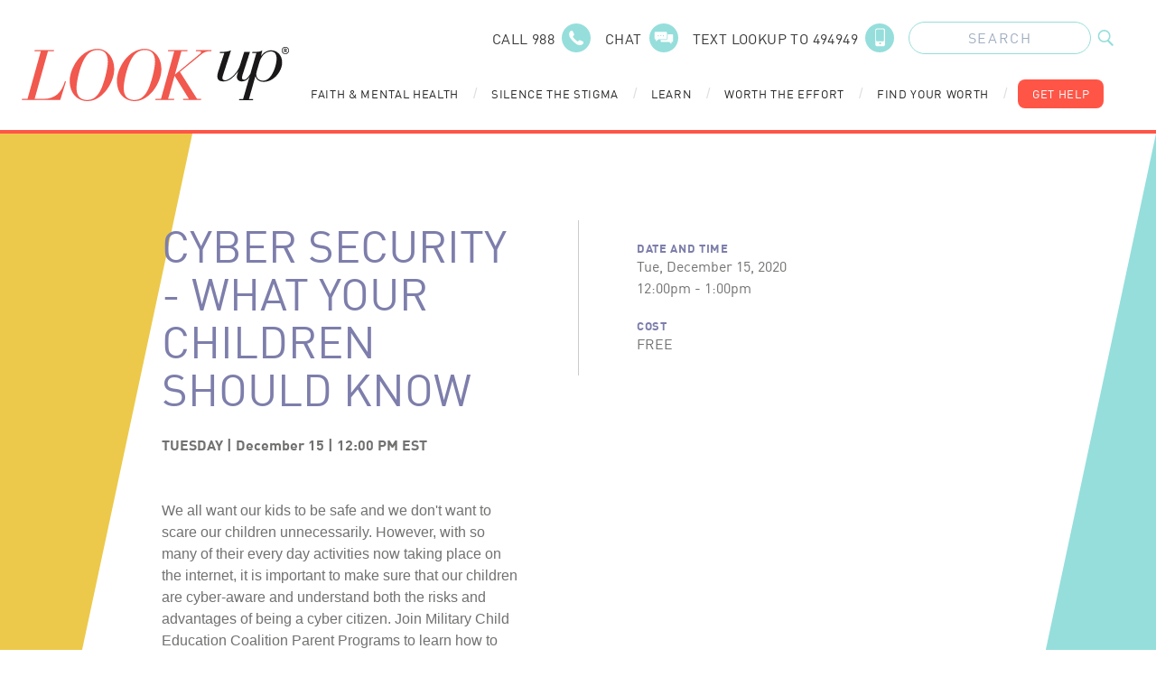

--- FILE ---
content_type: text/html; charset=UTF-8
request_url: https://lookupindiana.org/system-of-care/hamilton/events/cyber-security-what-your-children-should-know
body_size: 14621
content:
<!doctype html>
<html lang="en">
	<head>
		<meta charset="utf-8">
		<meta name="viewport" content="width=device-width, initial-scale=1, shrink-to-fit=no">
		<link
		rel="stylesheet" href="/assets/css/main.css">

				<link rel="apple-touch-icon" sizes="180x180" href="/favicon/apple-touch-icon.png">
		<link rel="icon" type="image/png" sizes="32x32" href="/favicon/favicon-32x32.png">
		<link rel="icon" type="image/png" sizes="16x16" href="/favicon/favicon-16x16.png">
		<link rel="manifest" href="/favicon/site.webmanifest">
		<link rel="mask-icon" href="/favicon/safari-pinned-tab.svg" color="#ff5547">
		<meta name="msapplication-TileColor" content="#7d7eab">
		<meta
		name="theme-color" content="#ffffff">

				
		<!--[if IE]>
							place content here to target all Internet Explorer users.
							<script crossorigin="anonymous" src="https://polyfill.io/v3/polyfill.min.js?features=Symbol%2CIntersectionObserver%2CIntersectionObserverEntry%2CArray.prototype.forEach%2CNodeList.prototype.forEach"></script>
						<![endif]-->

	<title>LookUp | Cyber Security - What your Children Should Know</title>
<script>dataLayer = [];
(function(w,d,s,l,i){w[l]=w[l]||[];w[l].push({'gtm.start':
new Date().getTime(),event:'gtm.js'});var f=d.getElementsByTagName(s)[0],
j=d.createElement(s),dl=l!='dataLayer'?'&l='+l:'';j.async=true;j.src=
'https://www.googletagmanager.com/gtm.js?id='+i+dl;f.parentNode.insertBefore(j,f);
})(window,document,'script','dataLayer','GTM-PRTX29Q');
</script>
<script deprecated deprecation-notice="Universal Analytics (which is what this script uses) is being [discontinued on July 1st, 2023](https://support.google.com/analytics/answer/11583528). You should use Google gtag.js or Google Tag Manager instead and transition to a new GA4 property.">(function(i,s,o,g,r,a,m){i['GoogleAnalyticsObject']=r;i[r]=i[r]||function(){
(i[r].q=i[r].q||[]).push(arguments)},i[r].l=1*new Date();a=s.createElement(o),
m=s.getElementsByTagName(o)[0];a.async=1;a.src=g;m.parentNode.insertBefore(a,m)
})(window,document,'script','https://www.google-analytics.com/analytics.js','ga');
ga('create', 'UA-75078929-1', 'auto');
ga('send', 'pageview');
</script><meta name="generator" content="SEOmatic">
<meta name="keywords" content="mental health, lutheran foundation, lookup, lookup foundation, mental health conditions, find help">
<meta name="description" content="Providing resources for Substance Use, Anxiety, Depression, Addiction, Suicide Prevention, COVID-19 and more for the state of Indiana.">
<meta name="referrer" content="no-referrer-when-downgrade">
<meta name="robots" content="all">
<meta content="LookUpIndiana" property="fb:profile_id">
<meta content="2742611575971250" property="fb:app_id">
<meta content="en_US" property="og:locale">
<meta content="LookUp" property="og:site_name">
<meta content="website" property="og:type">
<meta content="https://lookupindiana.org/system-of-care/hamilton/events/cyber-security-what-your-children-should-know" property="og:url">
<meta content="Cyber Security - What your Children Should Know" property="og:title">
<meta content="Providing resources for Substance Use, Anxiety, Depression, Addiction, Suicide Prevention, COVID-19 and more for the state of Indiana." property="og:description">
<meta content="https://lookupindiana.org/uploads/graphics/_1200x630_crop_center-center_82_none/homepage-graphic-overlay.png?mtime=1595944192" property="og:image">
<meta content="1200" property="og:image:width">
<meta content="630" property="og:image:height">
<meta content="Providing resources for Substance Use, Anxiety, Depression, Addiction, Suicide Prevention, COVID-19 and more for the state of Indiana." property="og:image:alt">
<meta content="https://www.instagram.com/lookup_indiana/" property="og:see_also">
<meta content="https://www.youtube.com/channel/UCbxuOwiVjHWh1C1GSTRMcrA" property="og:see_also">
<meta content="https://www.facebook.com/LookUpIndiana/" property="og:see_also">
<meta name="twitter:card" content="summary_large_image">
<meta name="twitter:creator" content="@">
<meta name="twitter:title" content="Cyber Security - What your Children Should Know">
<meta name="twitter:description" content="Providing resources for Substance Use, Anxiety, Depression, Addiction, Suicide Prevention, COVID-19 and more for the state of Indiana.">
<meta name="twitter:image" content="https://lookupindiana.org/uploads/graphics/_1200x630_crop_center-center_82_none/homepage-graphic-overlay.png?mtime=1595944192">
<meta name="twitter:image:width" content="1200">
<meta name="twitter:image:height" content="630">
<meta name="twitter:image:alt" content="Providing resources for Substance Use, Anxiety, Depression, Addiction, Suicide Prevention, COVID-19 and more for the state of Indiana.">
<link href="https://lookupindiana.org/system-of-care/hamilton/events/cyber-security-what-your-children-should-know" rel="canonical">
<link href="https://lookupindiana.org/" rel="home">
<link type="text/plain" href="https://lookupindiana.org/humans.txt" rel="author"></head>
	<body><noscript><iframe src="https://www.googletagmanager.com/ns.html?id=GTM-PRTX29Q"
height="0" width="0" style="display:none;visibility:hidden"></iframe></noscript>

				<div class="modal-overlay fixed inset-0 bg-gray-900 opacity-75 w-screen h-screen hidden z-40"></div>
				<header
	id="siteHeader" class="c-container py-6 px-4 relative z-50">
		<div class="absolute inset-0 bg-white z-10 xl:hidden"></div>
	
	<div
		class="relative flex items-center justify-between xl:items-stretch xl:justify-start xl:h-24">
				<div
			class="xl:hidden ">

						
<div
	class="mobile-nav-wrap relative z-50" x-data="{open: false, subnav: 'none', subSubopen: false}">
		<button title="Mobile Navigation" class="relative w-6 h-6 z-40" @click="open = !open, subnav = 'none';" x-bind:class="{ 'opacity-1 text-white relative': open == true, 'relative': open == false }">
		
	
				<svg class="w-full h-auto" width="26" height="23" xmlns="http://www.w3.org/2000/svg" xmlns:xlink="http://www.w3.org/1999/xlink" version="1.1" x="0px" y="0px" viewBox="0 0 26.7 23.6" style="enable-background: new 0 0 26.7 23.6;" xml:space="preserve">
<defs>
</defs>
<g>
	<path fill="currentColor" d="M 1.5 3 h 23.7 c 0.8 0 1.5 -0.7 1.5 -1.5 S 26.1 0 25.2 0 H 1.5 C 0.7 0 0 0.7 0 1.5 S 0.7 3 1.5 3 z"></path>
	<path fill="currentColor" d="M 25.2 10.3 H 1.5 C 0.7 10.3 0 11 0 11.8 s 0.7 1.5 1.5 1.5 h 23.7 c 0.8 0 1.5 -0.7 1.5 -1.5 S 26.1 10.3 25.2 10.3 z"></path>
	<path fill="currentColor" d="M 25.2 20.6 H 1.5 c -0.8 0 -1.5 0.7 -1.5 1.5 s 0.7 1.5 1.5 1.5 h 23.7 c 0.8 0 1.5 -0.7 1.5 -1.5 S 26.1 20.6 25.2 20.6 z"></path>
</g>
</svg>


		</button>

	<div class="drawer-wrap fixed top-0 left-0 w-screen h-screen" x-show="open" x-transition:enter="transition ease-out duration-200" x-transition:enter-start="opacity-0" x-transition:enter-end="opacity-100" x-transition:leave="transition ease-in duration-200" x-transition:leave-start="opacity-100" x-transition:leave-end="opacity-0">
		<div @click="open = false" class="absolute inset-0 blur-bg"></div>
		<div class="main-menu absolute inset-y-0 left-0 w-11/12 bg-purple-500 shadow-lg" x-show="open" x-transition:enter="transition ease-out duration-300" x-transition:enter-start="opacity-0 transform -translate-x-12" x-transition:enter-end="opacity-100 transform translate-x-0" x-transition:leave="transition ease-in duration-300" x-transition:leave-start="opacity-100 transform translate-x-0" x-transition:leave-end="opacity-0 transform -translate-x-12">
			<div class="menu-header bg-purple-500 h-20"></div>

						<nav class="primary-nav">
																											<button title="Faith &amp; Mental Health" class="block w-full text-left bg-blue-600 text-white px-8 py-4 font-heavy uppercase tracking-wider border-blue-400 border-b-4" @click="subnav = 'faith-mental-health'; console.log('click 59');">
								<span class="button-text inline-block h-6 mr-4 font-heavy">Faith &amp; Mental Health</span>
								<span class="button-icon inline-block items-center justify-center">
									
	
				<svg class="w-2 h-4 text-white" width="7" height="11" xmlns="http://www.w3.org/2000/svg" xmlns:xlink="http://www.w3.org/1999/xlink" version="1.1" x="0px" y="0px" viewBox="0 0 7 11" style="enable-background: new 0 0 7 11;" xml:space="preserve">
<defs>
</defs>
<g id="bvgtdibokw-Path_3764_1_">
	<path fill="currentColor" d="M1,11c-0.3,0-0.5-0.1-0.7-0.3c-0.4-0.4-0.4-1,0-1.4l3.8-3.8L0.4,1.7C0,1.3,0,0.7,0.4,0.3s1-0.4,1.4,0L7,5.5   l-5.3,5.3C1.5,10.9,1.3,11,1,11z"></path>
</g>
</svg>


									</span>
							</button>

														<div
								class="subnav-drawer absolute inset-0 bg-white z-30" x-show="subnav == 'faith-mental-health'" x-transition:enter="transition ease-out duration-300" x-transition:enter-start="opacity-0 transform -translate-x-12" x-transition:enter-end="opacity-100 transform translate-x-0" x-transition:leave="transition ease-in duration-300" x-transition:leave-start="opacity-100 transform translate-x-0" x-transition:leave-end="opacity-0 transform -translate-x-12">
																<div class="subnav-header bg-purple-500 h-20 px-16 flex items-center justify-start">
									<button title="Subnav Header" class="back-button text-white text-left font-display uppercase tracking-wider pb-4" @click="subnav = 'none'">
										<span class="button-icon inline-block items-center justify-center mr-4">
											
	
				<svg class="w-2 h-3 text-white" width="7" height="11" xmlns="http://www.w3.org/2000/svg" xmlns:xlink="http://www.w3.org/1999/xlink" version="1.1" x="0px" y="0px" viewBox="0 0 7 11" style="enable-background: new 0 0 7 11;" xml:space="preserve">
<defs>
</defs>
<g id="eemutvklrh-Path_3768_1_">
	<path fill="currentColor" d="M5.9,11c-0.3,0-0.5-0.1-0.7-0.3L0,5.5l5.3-5.3c0.4-0.4,1-0.4,1.4,0s0.4,1,0,1.4L2.8,5.5l3.7,3.7   c0.4,0.4,0.4,1,0,1.4C6.4,10.9,6.1,11,5.9,11z"></path>
</g>
</svg>


											</span>
										<span class="button-text">Main Menu</span>
									</button>
								</div>

																<a href="https://lookupindiana.org/faith-mental-health" class="block bg-blue-500 text-white px-8 py-8 font-heavy uppercase tracking-wider border-white border-b-4">Faith &amp; Mental Health</a>

																																			<button title="Faith &amp; Mental Health" class="block w-full text-left bg-blue-200 text-black px-8 py-4 font-display tracking-wider border-white border-b-4" @click="subSubopen = '124219' ;console.log('click 107');">
											<span class="button-text inline-block h-6 mr-4">Faith &amp; Mental Health</span>
											<span class="button-icon inline-block items-center justify-center">
												
	
				<svg class="w-2 h-4 text-black" width="7" height="11" xmlns="http://www.w3.org/2000/svg" xmlns:xlink="http://www.w3.org/1999/xlink" version="1.1" x="0px" y="0px" viewBox="0 0 7 11" style="enable-background: new 0 0 7 11;" xml:space="preserve">
<defs>
</defs>
<g id="tkgbmwmlng-Path_3764_1_">
	<path fill="currentColor" d="M1,11c-0.3,0-0.5-0.1-0.7-0.3c-0.4-0.4-0.4-1,0-1.4l3.8-3.8L0.4,1.7C0,1.3,0,0.7,0.4,0.3s1-0.4,1.4,0L7,5.5   l-5.3,5.3C1.5,10.9,1.3,11,1,11z"></path>
</g>
</svg>


												</span>
										</button>
										<div
											class="subnav-drawer absolute inset-0 bg-white z-30" x-show="subSubopen == '124219'" x-transition:enter="transition ease-out duration-300" x-transition:enter-start="opacity-0 transform -translate-x-12" x-transition:enter-end="opacity-100 transform translate-x-0" x-transition:leave="transition ease-in duration-300" x-transition:leave-start="opacity-100 transform translate-x-0" x-transition:leave-end="opacity-0 transform -translate-x-12">
																						<div class="subnav-header bg-purple-500 h-20 px-16 flex items-center justify-start">
												<button title="Subnav Header" class="back-button text-white text-left font-display uppercase tracking-wider pb-4" @click="subSubopen = false;">
													<span class="button-icon inline-block items-center justify-center mr-4">
														
	
				<svg class="w-2 h-3 text-white" width="7" height="11" xmlns="http://www.w3.org/2000/svg" xmlns:xlink="http://www.w3.org/1999/xlink" version="1.1" x="0px" y="0px" viewBox="0 0 7 11" style="enable-background: new 0 0 7 11;" xml:space="preserve">
<defs>
</defs>
<g id="ucnnjmlusf-Path_3768_1_">
	<path fill="currentColor" d="M5.9,11c-0.3,0-0.5-0.1-0.7-0.3L0,5.5l5.3-5.3c0.4-0.4,1-0.4,1.4,0s0.4,1,0,1.4L2.8,5.5l3.7,3.7   c0.4,0.4,0.4,1,0,1.4C6.4,10.9,6.1,11,5.9,11z"></path>
</g>
</svg>


														</span>
													<span class="button-text">Main Menu</span>
												</button>
											</div>

																						<div class="block bg-blue-400 text-white px-8 py-8 font-heavy uppercase tracking-wider border-white border-b-4">
												Faith &amp; Mental Health
											</div>

																							<a href="https://lookupindiana.org/faith-mental-health/faith-anxiety" class="block bg-blue-200 text-black px-8 py-6 font-display tracking-wider border-white border-b-4">Faith &amp; Anxiety</a>
																							<a href="https://lookupindiana.org/faith-mental-health/faith-depression" class="block bg-blue-200 text-black px-8 py-6 font-display tracking-wider border-white border-b-4">Faith &amp; Depression</a>
																							<a href="https://lookupindiana.org/faith-mental-health/faith-trauma" class="block bg-blue-200 text-black px-8 py-6 font-display tracking-wider border-white border-b-4">Faith &amp; Trauma</a>
																							<a href="https://lookupindiana.org/faith-mental-health/faith-suicide" class="block bg-blue-200 text-black px-8 py-6 font-display tracking-wider border-white border-b-4">Faith &amp; Suicide</a>
																							<a href="https://lookupindiana.org/faith-mental-health/faith-substance-use" class="block bg-blue-200 text-black px-8 py-6 font-display tracking-wider border-white border-b-4">Faith &amp; Substance Use</a>
																					</div>
																			<button title="Faith Leader Resources" class="block w-full text-left bg-blue-200 text-black px-8 py-4 font-display tracking-wider border-white border-b-4" @click="subSubopen = '124220' ;console.log('click 107');">
											<span class="button-text inline-block h-6 mr-4">Faith Leader Resources</span>
											<span class="button-icon inline-block items-center justify-center">
												
	
				<svg class="w-2 h-4 text-black" width="7" height="11" xmlns="http://www.w3.org/2000/svg" xmlns:xlink="http://www.w3.org/1999/xlink" version="1.1" x="0px" y="0px" viewBox="0 0 7 11" style="enable-background: new 0 0 7 11;" xml:space="preserve">
<defs>
</defs>
<g id="hsfgcczcdk-Path_3764_1_">
	<path fill="currentColor" d="M1,11c-0.3,0-0.5-0.1-0.7-0.3c-0.4-0.4-0.4-1,0-1.4l3.8-3.8L0.4,1.7C0,1.3,0,0.7,0.4,0.3s1-0.4,1.4,0L7,5.5   l-5.3,5.3C1.5,10.9,1.3,11,1,11z"></path>
</g>
</svg>


												</span>
										</button>
										<div
											class="subnav-drawer absolute inset-0 bg-white z-30" x-show="subSubopen == '124220'" x-transition:enter="transition ease-out duration-300" x-transition:enter-start="opacity-0 transform -translate-x-12" x-transition:enter-end="opacity-100 transform translate-x-0" x-transition:leave="transition ease-in duration-300" x-transition:leave-start="opacity-100 transform translate-x-0" x-transition:leave-end="opacity-0 transform -translate-x-12">
																						<div class="subnav-header bg-purple-500 h-20 px-16 flex items-center justify-start">
												<button title="Subnav Header" class="back-button text-white text-left font-display uppercase tracking-wider pb-4" @click="subSubopen = false;">
													<span class="button-icon inline-block items-center justify-center mr-4">
														
	
				<svg class="w-2 h-3 text-white" width="7" height="11" xmlns="http://www.w3.org/2000/svg" xmlns:xlink="http://www.w3.org/1999/xlink" version="1.1" x="0px" y="0px" viewBox="0 0 7 11" style="enable-background: new 0 0 7 11;" xml:space="preserve">
<defs>
</defs>
<g id="vjrxxuukby-Path_3768_1_">
	<path fill="currentColor" d="M5.9,11c-0.3,0-0.5-0.1-0.7-0.3L0,5.5l5.3-5.3c0.4-0.4,1-0.4,1.4,0s0.4,1,0,1.4L2.8,5.5l3.7,3.7   c0.4,0.4,0.4,1,0,1.4C6.4,10.9,6.1,11,5.9,11z"></path>
</g>
</svg>


														</span>
													<span class="button-text">Main Menu</span>
												</button>
											</div>

																						<div class="block bg-blue-400 text-white px-8 py-8 font-heavy uppercase tracking-wider border-white border-b-4">
												Faith Leader Resources
											</div>

																							<a href="https://lookupindiana.org/faith-mental-health/faith-leader-resources" class="block bg-blue-200 text-black px-8 py-6 font-display tracking-wider border-white border-b-4">All Leader Resources</a>
																							<a href="https://lookupindiana.org/faith-mental-health/faith-leader-resources/ministry" class="block bg-blue-200 text-black px-8 py-6 font-display tracking-wider border-white border-b-4">Ministry</a>
																							<a href="https://lookupindiana.org/faith-mental-health/faith-leader-resources/youth-leader" class="block bg-blue-200 text-black px-8 py-6 font-display tracking-wider border-white border-b-4">Youth Leader</a>
																							<a href="https://lookupindiana.org/faith-mental-health/faith-leader-resources/self-care" class="block bg-blue-200 text-black px-8 py-6 font-display tracking-wider border-white border-b-4">Self-Care</a>
																							<a href="https://lookupindiana.org/faith-mental-health/faith-leader-resources/worship-bible-study" class="block bg-blue-200 text-black px-8 py-6 font-display tracking-wider border-white border-b-4">Worship / Bible Study</a>
																							<a href="https://lookupindiana.org/faith-mental-health/faith-leader-resources/grief" class="block bg-blue-200 text-black px-8 py-6 font-display tracking-wider border-white border-b-4">Grief</a>
																					</div>
																								</div>
																																						<a href="https://lookupindiana.org/silence-the-stigma" class="block bg-blue-600 text-white px-8 py-4 font-heavy uppercase tracking-wider border-blue-400 border-b-4">Silence the Stigma
								<span class="button-icon inline-block items-center justify-center ml-4">
									
	
				<svg class="w-2 h-4 text-white" width="7" height="11" xmlns="http://www.w3.org/2000/svg" xmlns:xlink="http://www.w3.org/1999/xlink" version="1.1" x="0px" y="0px" viewBox="0 0 7 11" style="enable-background: new 0 0 7 11;" xml:space="preserve">
<defs>
</defs>
<g id="vkjczfnlnm-Path_3764_1_">
	<path fill="currentColor" d="M1,11c-0.3,0-0.5-0.1-0.7-0.3c-0.4-0.4-0.4-1,0-1.4l3.8-3.8L0.4,1.7C0,1.3,0,0.7,0.4,0.3s1-0.4,1.4,0L7,5.5   l-5.3,5.3C1.5,10.9,1.3,11,1,11z"></path>
</g>
</svg>


									</span>
							</a>
																																						<button title="Learn" class="block w-full text-left bg-blue-600 text-white px-8 py-4 font-heavy uppercase tracking-wider border-blue-400 border-b-4" @click="subnav = 'learn'; console.log('click 59');">
								<span class="button-text inline-block h-6 mr-4 font-heavy">Learn</span>
								<span class="button-icon inline-block items-center justify-center">
									
	
				<svg class="w-2 h-4 text-white" width="7" height="11" xmlns="http://www.w3.org/2000/svg" xmlns:xlink="http://www.w3.org/1999/xlink" version="1.1" x="0px" y="0px" viewBox="0 0 7 11" style="enable-background: new 0 0 7 11;" xml:space="preserve">
<defs>
</defs>
<g id="qvxrafyckk-Path_3764_1_">
	<path fill="currentColor" d="M1,11c-0.3,0-0.5-0.1-0.7-0.3c-0.4-0.4-0.4-1,0-1.4l3.8-3.8L0.4,1.7C0,1.3,0,0.7,0.4,0.3s1-0.4,1.4,0L7,5.5   l-5.3,5.3C1.5,10.9,1.3,11,1,11z"></path>
</g>
</svg>


									</span>
							</button>

														<div
								class="subnav-drawer absolute inset-0 bg-white z-30" x-show="subnav == 'learn'" x-transition:enter="transition ease-out duration-300" x-transition:enter-start="opacity-0 transform -translate-x-12" x-transition:enter-end="opacity-100 transform translate-x-0" x-transition:leave="transition ease-in duration-300" x-transition:leave-start="opacity-100 transform translate-x-0" x-transition:leave-end="opacity-0 transform -translate-x-12">
																<div class="subnav-header bg-purple-500 h-20 px-16 flex items-center justify-start">
									<button title="Subnav Header" class="back-button text-white text-left font-display uppercase tracking-wider pb-4" @click="subnav = 'none'">
										<span class="button-icon inline-block items-center justify-center mr-4">
											
	
				<svg class="w-2 h-3 text-white" width="7" height="11" xmlns="http://www.w3.org/2000/svg" xmlns:xlink="http://www.w3.org/1999/xlink" version="1.1" x="0px" y="0px" viewBox="0 0 7 11" style="enable-background: new 0 0 7 11;" xml:space="preserve">
<defs>
</defs>
<g id="ixipiabhoc-Path_3768_1_">
	<path fill="currentColor" d="M5.9,11c-0.3,0-0.5-0.1-0.7-0.3L0,5.5l5.3-5.3c0.4-0.4,1-0.4,1.4,0s0.4,1,0,1.4L2.8,5.5l3.7,3.7   c0.4,0.4,0.4,1,0,1.4C6.4,10.9,6.1,11,5.9,11z"></path>
</g>
</svg>


											</span>
										<span class="button-text">Main Menu</span>
									</button>
								</div>

																<a href="https://lookupindiana.org/learn" class="block bg-blue-500 text-white px-8 py-8 font-heavy uppercase tracking-wider border-white border-b-4">Learn</a>

																																			<button title="Mental Health" class="block w-full text-left bg-blue-200 text-black px-8 py-4 font-display tracking-wider border-white border-b-4" @click="subSubopen = '124146' ;console.log('click 107');">
											<span class="button-text inline-block h-6 mr-4">Mental Health</span>
											<span class="button-icon inline-block items-center justify-center">
												
	
				<svg class="w-2 h-4 text-black" width="7" height="11" xmlns="http://www.w3.org/2000/svg" xmlns:xlink="http://www.w3.org/1999/xlink" version="1.1" x="0px" y="0px" viewBox="0 0 7 11" style="enable-background: new 0 0 7 11;" xml:space="preserve">
<defs>
</defs>
<g id="pmgdemikjx-Path_3764_1_">
	<path fill="currentColor" d="M1,11c-0.3,0-0.5-0.1-0.7-0.3c-0.4-0.4-0.4-1,0-1.4l3.8-3.8L0.4,1.7C0,1.3,0,0.7,0.4,0.3s1-0.4,1.4,0L7,5.5   l-5.3,5.3C1.5,10.9,1.3,11,1,11z"></path>
</g>
</svg>


												</span>
										</button>
										<div
											class="subnav-drawer absolute inset-0 bg-white z-30" x-show="subSubopen == '124146'" x-transition:enter="transition ease-out duration-300" x-transition:enter-start="opacity-0 transform -translate-x-12" x-transition:enter-end="opacity-100 transform translate-x-0" x-transition:leave="transition ease-in duration-300" x-transition:leave-start="opacity-100 transform translate-x-0" x-transition:leave-end="opacity-0 transform -translate-x-12">
																						<div class="subnav-header bg-purple-500 h-20 px-16 flex items-center justify-start">
												<button title="Subnav Header" class="back-button text-white text-left font-display uppercase tracking-wider pb-4" @click="subSubopen = false;">
													<span class="button-icon inline-block items-center justify-center mr-4">
														
	
				<svg class="w-2 h-3 text-white" width="7" height="11" xmlns="http://www.w3.org/2000/svg" xmlns:xlink="http://www.w3.org/1999/xlink" version="1.1" x="0px" y="0px" viewBox="0 0 7 11" style="enable-background: new 0 0 7 11;" xml:space="preserve">
<defs>
</defs>
<g id="knsfzpfjwl-Path_3768_1_">
	<path fill="currentColor" d="M5.9,11c-0.3,0-0.5-0.1-0.7-0.3L0,5.5l5.3-5.3c0.4-0.4,1-0.4,1.4,0s0.4,1,0,1.4L2.8,5.5l3.7,3.7   c0.4,0.4,0.4,1,0,1.4C6.4,10.9,6.1,11,5.9,11z"></path>
</g>
</svg>


														</span>
													<span class="button-text">Main Menu</span>
												</button>
											</div>

																						<div class="block bg-blue-400 text-white px-8 py-8 font-heavy uppercase tracking-wider border-white border-b-4">
												Mental Health
											</div>

																							<a href="https://lookupindiana.org/learn/mental-health/anxiety" class="block bg-blue-200 text-black px-8 py-6 font-display tracking-wider border-white border-b-4">Anxiety</a>
																							<a href="https://lookupindiana.org/learn/mental-health/depression" class="block bg-blue-200 text-black px-8 py-6 font-display tracking-wider border-white border-b-4">Depression</a>
																							<a href="https://lookupindiana.org/learn/mental-health/trauma" class="block bg-blue-200 text-black px-8 py-6 font-display tracking-wider border-white border-b-4">Trauma</a>
																							<a href="https://lookupindiana.org/learn/mental-health/suicide" class="block bg-blue-200 text-black px-8 py-6 font-display tracking-wider border-white border-b-4">Suicidal Thoughts</a>
																					</div>
																			<button title="Substance Use" class="block w-full text-left bg-blue-200 text-black px-8 py-4 font-display tracking-wider border-white border-b-4" @click="subSubopen = '124147' ;console.log('click 107');">
											<span class="button-text inline-block h-6 mr-4">Substance Use</span>
											<span class="button-icon inline-block items-center justify-center">
												
	
				<svg class="w-2 h-4 text-black" width="7" height="11" xmlns="http://www.w3.org/2000/svg" xmlns:xlink="http://www.w3.org/1999/xlink" version="1.1" x="0px" y="0px" viewBox="0 0 7 11" style="enable-background: new 0 0 7 11;" xml:space="preserve">
<defs>
</defs>
<g id="yzaefwbocm-Path_3764_1_">
	<path fill="currentColor" d="M1,11c-0.3,0-0.5-0.1-0.7-0.3c-0.4-0.4-0.4-1,0-1.4l3.8-3.8L0.4,1.7C0,1.3,0,0.7,0.4,0.3s1-0.4,1.4,0L7,5.5   l-5.3,5.3C1.5,10.9,1.3,11,1,11z"></path>
</g>
</svg>


												</span>
										</button>
										<div
											class="subnav-drawer absolute inset-0 bg-white z-30" x-show="subSubopen == '124147'" x-transition:enter="transition ease-out duration-300" x-transition:enter-start="opacity-0 transform -translate-x-12" x-transition:enter-end="opacity-100 transform translate-x-0" x-transition:leave="transition ease-in duration-300" x-transition:leave-start="opacity-100 transform translate-x-0" x-transition:leave-end="opacity-0 transform -translate-x-12">
																						<div class="subnav-header bg-purple-500 h-20 px-16 flex items-center justify-start">
												<button title="Subnav Header" class="back-button text-white text-left font-display uppercase tracking-wider pb-4" @click="subSubopen = false;">
													<span class="button-icon inline-block items-center justify-center mr-4">
														
	
				<svg class="w-2 h-3 text-white" width="7" height="11" xmlns="http://www.w3.org/2000/svg" xmlns:xlink="http://www.w3.org/1999/xlink" version="1.1" x="0px" y="0px" viewBox="0 0 7 11" style="enable-background: new 0 0 7 11;" xml:space="preserve">
<defs>
</defs>
<g id="tcdwuxpbqk-Path_3768_1_">
	<path fill="currentColor" d="M5.9,11c-0.3,0-0.5-0.1-0.7-0.3L0,5.5l5.3-5.3c0.4-0.4,1-0.4,1.4,0s0.4,1,0,1.4L2.8,5.5l3.7,3.7   c0.4,0.4,0.4,1,0,1.4C6.4,10.9,6.1,11,5.9,11z"></path>
</g>
</svg>


														</span>
													<span class="button-text">Main Menu</span>
												</button>
											</div>

																						<div class="block bg-blue-400 text-white px-8 py-8 font-heavy uppercase tracking-wider border-white border-b-4">
												Substance Use
											</div>

																							<a href="https://lookupindiana.org/learn/substance-use/vaping" class="block bg-blue-200 text-black px-8 py-6 font-display tracking-wider border-white border-b-4">Vaping</a>
																							<a href="https://lookupindiana.org/learn/substance-use/rx-drugs" class="block bg-blue-200 text-black px-8 py-6 font-display tracking-wider border-white border-b-4">Rx Drugs</a>
																							<a href="https://lookupindiana.org/learn/substance-use/marijuana-and-illicit-drugs" class="block bg-blue-200 text-black px-8 py-6 font-display tracking-wider border-white border-b-4">Marijuana and Illicit Drugs</a>
																							<a href="https://lookupindiana.org/learn/substance-use/alcohol" class="block bg-blue-200 text-black px-8 py-6 font-display tracking-wider border-white border-b-4">Alcohol</a>
																					</div>
																								</div>
																																						<button title="Worth the Effort" class="block w-full text-left bg-blue-600 text-white px-8 py-4 font-heavy uppercase tracking-wider border-blue-400 border-b-4" @click="subnav = 'worth-the-effort'; console.log('click 59');">
								<span class="button-text inline-block h-6 mr-4 font-heavy">Worth the Effort</span>
								<span class="button-icon inline-block items-center justify-center">
									
	
				<svg class="w-2 h-4 text-white" width="7" height="11" xmlns="http://www.w3.org/2000/svg" xmlns:xlink="http://www.w3.org/1999/xlink" version="1.1" x="0px" y="0px" viewBox="0 0 7 11" style="enable-background: new 0 0 7 11;" xml:space="preserve">
<defs>
</defs>
<g id="ojcyvghirj-Path_3764_1_">
	<path fill="currentColor" d="M1,11c-0.3,0-0.5-0.1-0.7-0.3c-0.4-0.4-0.4-1,0-1.4l3.8-3.8L0.4,1.7C0,1.3,0,0.7,0.4,0.3s1-0.4,1.4,0L7,5.5   l-5.3,5.3C1.5,10.9,1.3,11,1,11z"></path>
</g>
</svg>


									</span>
							</button>

														<div
								class="subnav-drawer absolute inset-0 bg-white z-30" x-show="subnav == 'worth-the-effort'" x-transition:enter="transition ease-out duration-300" x-transition:enter-start="opacity-0 transform -translate-x-12" x-transition:enter-end="opacity-100 transform translate-x-0" x-transition:leave="transition ease-in duration-300" x-transition:leave-start="opacity-100 transform translate-x-0" x-transition:leave-end="opacity-0 transform -translate-x-12">
																<div class="subnav-header bg-purple-500 h-20 px-16 flex items-center justify-start">
									<button title="Subnav Header" class="back-button text-white text-left font-display uppercase tracking-wider pb-4" @click="subnav = 'none'">
										<span class="button-icon inline-block items-center justify-center mr-4">
											
	
				<svg class="w-2 h-3 text-white" width="7" height="11" xmlns="http://www.w3.org/2000/svg" xmlns:xlink="http://www.w3.org/1999/xlink" version="1.1" x="0px" y="0px" viewBox="0 0 7 11" style="enable-background: new 0 0 7 11;" xml:space="preserve">
<defs>
</defs>
<g id="gupcxzquib-Path_3768_1_">
	<path fill="currentColor" d="M5.9,11c-0.3,0-0.5-0.1-0.7-0.3L0,5.5l5.3-5.3c0.4-0.4,1-0.4,1.4,0s0.4,1,0,1.4L2.8,5.5l3.7,3.7   c0.4,0.4,0.4,1,0,1.4C6.4,10.9,6.1,11,5.9,11z"></path>
</g>
</svg>


											</span>
										<span class="button-text">Main Menu</span>
									</button>
								</div>

																<a href="https://lookupindiana.org/worth-the-effort" class="block bg-blue-500 text-white px-8 py-8 font-heavy uppercase tracking-wider border-white border-b-4">Worth the Effort</a>

																																			<a href="https://lookupindiana.org/worth-the-effort/define-the-fine" class="block bg-blue-200 text-black px-8 py-6 font-display border-white border-b-4">Define the Fine</a>
																			<a href="https://lookupindiana.org/worth-the-effort/you-are-not-alone" class="block bg-blue-200 text-black px-8 py-6 font-display border-white border-b-4">You Aren&#039;t Alone</a>
																			<a href="https://lookupindiana.org/worth-the-effort/save-lives" class="block bg-blue-200 text-black px-8 py-6 font-display border-white border-b-4">Save Lives</a>
																																	</div>
																																						<button title="Find Your Worth" class="block w-full text-left bg-blue-600 text-white px-8 py-4 font-heavy uppercase tracking-wider border-blue-400 border-b-4" @click="subnav = 'find-your-worth'; console.log('click 59');">
								<span class="button-text inline-block h-6 mr-4 font-heavy">Find Your Worth</span>
								<span class="button-icon inline-block items-center justify-center">
									
	
				<svg class="w-2 h-4 text-white" width="7" height="11" xmlns="http://www.w3.org/2000/svg" xmlns:xlink="http://www.w3.org/1999/xlink" version="1.1" x="0px" y="0px" viewBox="0 0 7 11" style="enable-background: new 0 0 7 11;" xml:space="preserve">
<defs>
</defs>
<g id="xdbyxwrseb-Path_3764_1_">
	<path fill="currentColor" d="M1,11c-0.3,0-0.5-0.1-0.7-0.3c-0.4-0.4-0.4-1,0-1.4l3.8-3.8L0.4,1.7C0,1.3,0,0.7,0.4,0.3s1-0.4,1.4,0L7,5.5   l-5.3,5.3C1.5,10.9,1.3,11,1,11z"></path>
</g>
</svg>


									</span>
							</button>

														<div
								class="subnav-drawer absolute inset-0 bg-white z-30" x-show="subnav == 'find-your-worth'" x-transition:enter="transition ease-out duration-300" x-transition:enter-start="opacity-0 transform -translate-x-12" x-transition:enter-end="opacity-100 transform translate-x-0" x-transition:leave="transition ease-in duration-300" x-transition:leave-start="opacity-100 transform translate-x-0" x-transition:leave-end="opacity-0 transform -translate-x-12">
																<div class="subnav-header bg-purple-500 h-20 px-16 flex items-center justify-start">
									<button title="Subnav Header" class="back-button text-white text-left font-display uppercase tracking-wider pb-4" @click="subnav = 'none'">
										<span class="button-icon inline-block items-center justify-center mr-4">
											
	
				<svg class="w-2 h-3 text-white" width="7" height="11" xmlns="http://www.w3.org/2000/svg" xmlns:xlink="http://www.w3.org/1999/xlink" version="1.1" x="0px" y="0px" viewBox="0 0 7 11" style="enable-background: new 0 0 7 11;" xml:space="preserve">
<defs>
</defs>
<g id="lctvtmuewj-Path_3768_1_">
	<path fill="currentColor" d="M5.9,11c-0.3,0-0.5-0.1-0.7-0.3L0,5.5l5.3-5.3c0.4-0.4,1-0.4,1.4,0s0.4,1,0,1.4L2.8,5.5l3.7,3.7   c0.4,0.4,0.4,1,0,1.4C6.4,10.9,6.1,11,5.9,11z"></path>
</g>
</svg>


											</span>
										<span class="button-text">Main Menu</span>
									</button>
								</div>

																<a href="https://lookupindiana.org/find-your-worth" class="block bg-blue-500 text-white px-8 py-8 font-heavy uppercase tracking-wider border-white border-b-4">Find Your Worth</a>

																																			<a href="https://lookupindiana.org/find-your-worth/addiction-myths" class="block bg-blue-200 text-black px-8 py-6 font-display border-white border-b-4">Addiction Myths</a>
																			<a href="https://lookupindiana.org/find-your-worth/logans-story" class="block bg-blue-200 text-black px-8 py-6 font-display border-white border-b-4">Logan&#039;s Story</a>
																			<a href="https://lookupindiana.org/find-your-worth/self-esteem-quiz" class="block bg-blue-200 text-black px-8 py-6 font-display border-white border-b-4">Self-esteem Quiz</a>
																			<a href="https://lookupindiana.org/find-your-worth/remedy-live" class="block bg-blue-200 text-black px-8 py-6 font-display border-white border-b-4">Find a Listening Ear</a>
																																	</div>
																															<a href="https://lookupindiana.org/get-help" class="block bg-orange-500 text-white px-8 py-6 font-heavy uppercase tracking-wider">Get Help</a>
												</nav>

			<nav class="grid grid-cols-3 gap-4 p-6">
				<div class="">
											<a href="tel:988" id="phoneCallout" class="header-callout flex items-center justify-center"  href="tel:988" rel="noopener noreferrer" target="_blank">
							<span class="icon-wrap w-16 h-auto block text-blue-500 mr-2">
								
	
				<svg class="w-full h-auto" width="28" height="28" xmlns="http://www.w3.org/2000/svg" xmlns:xlink="http://www.w3.org/1999/xlink" version="1.1" x="0px" y="0px" viewBox="0 0 28.8 28.8" style="enable-background: new 0 0 28.8 28.8;" xml:space="preserve">
<path id="zdvdvzkmrx-Path_3538_1_" fill="currentColor" d="M14.4,0C6.5,0,0,6.5,0,14.4s6.5,14.4,14.4,14.4s14.4-6.5,14.4-14.4c0,0,0,0,0,0  C28.8,6.5,22.4,0,14.4,0z M21.5,19.8c0,0-0.1,0.8-1.6,1.5c-1.1,0.3-2.3,0.3-3.4,0.1c0,0-1.5-0.1-4.8-3.3l0,0  c-0.1-0.1-0.4-0.3-0.6-0.6c-1.2-1.1-2.2-2.4-3-3.8c-0.3-0.4-0.5-0.9-0.5-1.4c0,0-0.5-2.4,0.1-3.4c0.8-1.5,1.5-1.6,1.5-1.6  c1.6-0.2,1.8,0.4,1.8,0.4s1.2,2.7,1.3,3c0.1,0.3,0.1,0.6-0.1,0.9c0,0-0.6,0.7-0.9,1.1c-0.2,0.3-0.2,0.6,0,0.9c0.6,0.9,1.2,1.7,2,2.4  c0.6,0.6,1.3,1.2,2.1,1.7c0.3,0.2,0.6,0.2,0.9,0c0.3-0.3,1.1-0.9,1.1-0.9c0.3-0.2,0.6-0.2,0.9-0.1c0.3,0.1,3,1.3,3,1.3  S21.7,18.2,21.5,19.8L21.5,19.8z"></path>
</svg>


								</span>
						</a>
					</div>

					<div class="">
						<a href="https://soulmediccentral.com/chat/login" id="chatCallout" class="header-callout flex items-center justify-center"  href="https://soulmediccentral.com/chat/login" rel="noopener noreferrer" target="_blank">
							<span class="icon-wrap w-16 h-auto block text-blue-500 mr-2">
								
	
				<svg class="w-full h-auto" width="29" height="29" xmlns="http://www.w3.org/2000/svg" xmlns:xlink="http://www.w3.org/1999/xlink" version="1.1" x="0px" y="0px" viewBox="0 0 29.6 29.6" style="enable-background: new 0 0 29.6 29.6;" xml:space="preserve">
<g>
	<path fill="currentColor" d="M14.8,0C6.6,0,0,6.6,0,14.8s6.6,14.8,14.8,14.8c8.2,0,14.8-6.6,14.8-14.8C29.6,6.6,23,0,14.8,0z M6.7,18.6   l0.2-2.2H6.4c-0.6,0-1-0.5-1-1V9.5c0-0.6,0.5-1,1-1h10.7c0.6,0,1,0.5,1,1v5.8c0,0.6-0.5,1-1,1H9.2L6.7,18.6z M23.2,19h-0.6   l-0.1,2.2L20.6,19h-8.1c-0.6,0-1-0.5-1-1v-1.1h5.6c0.9,0,1.6-0.7,1.6-1.6v-4.2h4.6c0.6,0,1,0.5,1,1l0,5.8   C24.2,18.5,23.8,19,23.2,19z"></path>
	<circle fill="currentColor" cx="11.8" cy="12.5" r="0.6"></circle>
	<path fill="currentColor" d="M14.4,12C14.4,12,14.4,12,14.4,12c-0.3,0-0.6,0.3-0.6,0.6s0.3,0.6,0.6,0.6c0.3,0,0.6-0.3,0.6-0.6   C15,12.2,14.7,12,14.4,12z"></path>
	<path fill="currentColor" d="M9.1,12C9.1,12,9.1,12,9.1,12c-0.3,0-0.6,0.3-0.6,0.6s0.3,0.6,0.6,0.6c0.3,0,0.6-0.3,0.6-0.6   C9.7,12.2,9.5,12,9.1,12z"></path>
</g>
</svg>


								</span>
						</a>
					</div>

					<div class="">
						<div id="cellCallout" class="header-callout flex items-center justify-center">
							<span class="icon-wrap w-16 h-auto block text-blue-500 mr-2">
								
	
				<svg id="nomnqdjvin-Layer_1" class="w-full h-auto" width="29" height="29" xmlns="http://www.w3.org/2000/svg" xmlns:xlink="http://www.w3.org/1999/xlink" version="1.1" x="0px" y="0px" viewBox="0 0 29.6 29.6" style="enable-background: new 0 0 29.6 29.6;" xml:space="preserve">
	<path fill="currentColor" d="M14.8,0C6.6,0,0,6.6,0,14.8s6.6,14.8,14.8,14.8S29.6,23,29.6,14.8S23,0,14.8,0z M20.4,21.4c0,1.1-0.9,2-2,2h-6.1  c-1.1,0-2-0.9-2-2V7.1c0-1.1,0.9-2,2-2h6.1c1.1,0,2,0.9,2,2V21.4z"></path>
	<circle fill="currentColor" id="nomnqdjvin-Ellipse_223" cx="15.3" cy="20.4" r="1"></circle>
	<path fill="currentColor" id="nomnqdjvin-Path_3788" d="M12.2,6.1h6.1c0.6,0,1,0.5,1,1v10.2c0,0.6-0.5,1-1,1h-6.1c-0.6,0-1-0.5-1-1V7.1C11.2,6.6,11.7,6.1,12.2,6.1z  "></path>
</svg>


								</span>
						</div>
					</div>
							</div>
		</nav>

				
	</div>
</div>


		</div>
		<div
			class="w-auto lg:w-1/4 xl:w-1/3 xl:self-end">
						<div class="w-40 md:w-48 lg:w-full xl:py-2 relative z-20">
				<a href="/" class="logo-wrap block w-full px-2" title="LookUp Home">
					
	
				<svg class="w-full h-auto" width="733" height="148" xmlns="http://www.w3.org/2000/svg" viewBox="0 0 733.742 148.236">
  <g id="vvslfbnavo-Group_1598" data-name="Group 1598" transform="translate(-27.859 -28.011)">
    <path id="vvslfbnavo-Path_3751" data-name="Path 3751" d="M429.136,170.8H444.1L480.626,40.235h-17.49l.781-3.11h53.239l-.781,3.11H500.25l-18.072,64.5h-.385l69.364-57.124c2.521-2.138,3.1-3.3,3.1-4.47,0-1.553-1.166-2.91-8.936-2.91h-5.44l.78-3.11h42.353l-.777,3.11c-16.317,0-21.368,4.077-31.668,12.438L496.167,96.967,543.186,170.8h11.469l-.78,3.113H504.521l.583-3.113h15.542l-39.24-62.95L463.719,170.8h16.906l-.781,3.113H428.356Z" transform="translate(-33.839 -0.77)" fill="#f1584e"></path>
    <path id="vvslfbnavo-Path_3752" data-name="Path 3752" d="M683.837,105.554a28.4,28.4,0,0,0-1.555,8.355,5.187,5.187,0,0,0,5.44,4.665c6.993,0,11.27-6.606,17.678-16.131l2.333,1.361c-6.217,9.908-12.823,19.43-25.842,19.43-8.157,0-13.6-4.66-13.6-12.629,0-3.5,2.138-9.716,3.5-14.382H671.4c-11.852,15.548-24.092,27.011-39.441,27.011-9.133,0-17.486-2.333-17.486-14.765,0-3.3,2.135-10.685,3.1-14l16.13-48.959H621.273l.772-3.1h5.249c8.355,0,16.514-.78,24.873-4.274L630.4,105.554a36.616,36.616,0,0,0-1.941,7.961c0,4.082,2.524,6.612,7.575,6.612,11.079,0,33.615-18.849,40.612-40.8L688.5,42.41h15.733Z" transform="translate(-49.565 -0.855)" fill="#1a1818"></path>
    <path id="vvslfbnavo-Path_3753" data-name="Path 3753" d="M680.364,171.419h10.491l36.53-125.905H715.727l.774-3.107h4.271c9.914,0,17.875-.386,22.927-4.271L740.2,53.284h.391c6.6-9.323,16.511-15.148,27.59-15.148,15.74,0,29.919,12.815,29.919,33.022C798.1,97,774.017,124.4,747.593,124.4c-12.24,0-20.6-6.026-22.54-15.351h-.395l-17.678,62.367h11.657l-.774,3.11H679.586ZM767.019,41.24c-16.708,0-27.2,14.573-32.059,31.667l-6.409,22.154a40.47,40.47,0,0,0-1.56,8.742c0,11.657,9.527,17.489,18.654,17.489,24.676,0,37.3-42.748,37.3-60.428,0-13.6-6.6-19.625-15.929-19.625" transform="translate(-55.067 -0.855)" fill="#1a1818"></path>
    <path id="vvslfbnavo-Path_3754" data-name="Path 3754" d="M28.636,170.8H43.6L80.125,40.235H62.639l.778-3.11h53.239l-.78,3.11H99.75L63.222,170.8H87.51c31.865,0,48.187-14.376,58.873-47.991l2.916.78-15.742,50.324H27.859Z" transform="translate(0 -0.77)" fill="#f1584e"></path>
    <path id="vvslfbnavo-Path_3755" data-name="Path 3755" d="M293.9,90.075c0,34.977-31.862,86.655-73.249,86.655-24.484,0-48.966-17.094-48.966-56.343,0-32.251,29.924-86.656,77.137-86.656,19.236,0,45.078,17.094,45.078,56.344m-34.778,50.906C269.606,116.5,276.409,82.69,276.409,68.9c0-27.977-16.709-32.059-27.788-32.059-22.921,0-34.583,16.9-43.326,37.891-8.55,20.208-14.959,51.875-14.959,66.252,0,26.425,14.959,32.645,29.727,32.645,17.483,0,29.918-11.469,39.054-32.645" transform="translate(-12.152 -0.483)" fill="#f1584e"></path>
    <path id="vvslfbnavo-Path_3756" data-name="Path 3756" d="M435.492,90.075c0,34.977-31.865,86.655-73.25,86.655-24.486,0-48.965-17.094-48.965-56.343,0-32.251,29.924-86.656,77.134-86.656,19.238,0,45.08,17.094,45.08,56.344m-34.78,50.906C411.2,116.5,418,82.69,418,68.9c0-27.977-16.708-32.059-27.788-32.059-22.92,0-34.583,16.9-43.326,37.891-8.55,20.208-14.958,51.875-14.958,66.252,0,26.425,14.958,32.645,29.729,32.645,17.481,0,29.919-11.469,39.052-32.645" transform="translate(-24.116 -0.483)" fill="#f1584e"></path>
    <g id="vvslfbnavo-Group_1594" data-name="Group 1594" transform="translate(748.34 32.384)">
      <path id="vvslfbnavo-Path_3757" data-name="Path 3757" d="M819.036,32.788a3.872,3.872,0,0,1,1.475.264,3.252,3.252,0,0,1,1.092.707,3.014,3.014,0,0,1,.678,1.039,3.47,3.47,0,0,1,.233,1.273,3.146,3.146,0,0,1-.158,1.031,2.767,2.767,0,0,1-.429.806,2.913,2.913,0,0,1-.625.6,3.018,3.018,0,0,1-.745.385l2.394,4.623h-2.424l-2.093-4.277h-1.506V43.51h-2.093V32.788Zm-2.109,1.867v2.816h1.988a1.517,1.517,0,0,0,1.1-.392,1.353,1.353,0,0,0,.406-1.024,1.33,1.33,0,0,0-.406-1.016,1.536,1.536,0,0,0-1.1-.385Z" transform="translate(-814.834 -32.788)" fill="#1a1818"></path>
    </g>
    <g id="vvslfbnavo-Group_1595" data-name="Group 1595" transform="translate(742.123 28.011)">
      <path id="vvslfbnavo-Path_3758" data-name="Path 3758" d="M817.782,47.49a9.74,9.74,0,1,1,9.739-9.74A9.751,9.751,0,0,1,817.782,47.49Zm0-17.648a7.909,7.909,0,1,0,7.908,7.908A7.917,7.917,0,0,0,817.782,29.842Z" transform="translate(-808.043 -28.011)" fill="#1a1818"></path>
    </g>
  </g>
</svg>


					</a>
			</div>
		</div>
		<div class="xl:flex xl:flex-col xl:justify-between w-auto xl:w-full">
			<div class="row relative flex items-center justify-end">
				<div
					class="flex">

																<a href="tel:988" id="phoneCallout" class="header-callout hidden xl:inline-flex items-center justify-start mr-4"  href="tel:988" rel="noopener noreferrer" target="_blank">
							<div class="callout-text-wrap relative">
								<span class="headline-text relative block font-display uppercase tracking-wide text-gray-800">Call 988</span>
							</div>
							<span class="icon-wrap w-8 h-auto block text-blue-500 ml-2">
								
	
				<svg class="w-full h-auto" width="28" height="28" xmlns="http://www.w3.org/2000/svg" xmlns:xlink="http://www.w3.org/1999/xlink" version="1.1" x="0px" y="0px" viewBox="0 0 28.8 28.8" style="enable-background: new 0 0 28.8 28.8;" xml:space="preserve">
<path id="iikmthqmqu-Path_3538_1_" fill="currentColor" d="M14.4,0C6.5,0,0,6.5,0,14.4s6.5,14.4,14.4,14.4s14.4-6.5,14.4-14.4c0,0,0,0,0,0  C28.8,6.5,22.4,0,14.4,0z M21.5,19.8c0,0-0.1,0.8-1.6,1.5c-1.1,0.3-2.3,0.3-3.4,0.1c0,0-1.5-0.1-4.8-3.3l0,0  c-0.1-0.1-0.4-0.3-0.6-0.6c-1.2-1.1-2.2-2.4-3-3.8c-0.3-0.4-0.5-0.9-0.5-1.4c0,0-0.5-2.4,0.1-3.4c0.8-1.5,1.5-1.6,1.5-1.6  c1.6-0.2,1.8,0.4,1.8,0.4s1.2,2.7,1.3,3c0.1,0.3,0.1,0.6-0.1,0.9c0,0-0.6,0.7-0.9,1.1c-0.2,0.3-0.2,0.6,0,0.9c0.6,0.9,1.2,1.7,2,2.4  c0.6,0.6,1.3,1.2,2.1,1.7c0.3,0.2,0.6,0.2,0.9,0c0.3-0.3,1.1-0.9,1.1-0.9c0.3-0.2,0.6-0.2,0.9-0.1c0.3,0.1,3,1.3,3,1.3  S21.7,18.2,21.5,19.8L21.5,19.8z"></path>
</svg>


								</span>
						</a>
					
											<a href="https://soulmediccentral.com/chat/login" id="chatCallout" class="header-callout hidden xl:inline-flex items-center justify-start mr-4"  href="https://soulmediccentral.com/chat/login" rel="noopener noreferrer" target="_blank">
							<div class="callout-text-wrap relative">
								<span class="headline-text relative block font-display uppercase tracking-wide text-gray-800">Chat</span>
							</div>
							<span class="icon-wrap w-8 h-auto block text-blue-500 ml-2">
								
	
				<svg class="w-full h-auto" width="29" height="29" xmlns="http://www.w3.org/2000/svg" xmlns:xlink="http://www.w3.org/1999/xlink" version="1.1" x="0px" y="0px" viewBox="0 0 29.6 29.6" style="enable-background: new 0 0 29.6 29.6;" xml:space="preserve">
<g>
	<path fill="currentColor" d="M14.8,0C6.6,0,0,6.6,0,14.8s6.6,14.8,14.8,14.8c8.2,0,14.8-6.6,14.8-14.8C29.6,6.6,23,0,14.8,0z M6.7,18.6   l0.2-2.2H6.4c-0.6,0-1-0.5-1-1V9.5c0-0.6,0.5-1,1-1h10.7c0.6,0,1,0.5,1,1v5.8c0,0.6-0.5,1-1,1H9.2L6.7,18.6z M23.2,19h-0.6   l-0.1,2.2L20.6,19h-8.1c-0.6,0-1-0.5-1-1v-1.1h5.6c0.9,0,1.6-0.7,1.6-1.6v-4.2h4.6c0.6,0,1,0.5,1,1l0,5.8   C24.2,18.5,23.8,19,23.2,19z"></path>
	<circle fill="currentColor" cx="11.8" cy="12.5" r="0.6"></circle>
	<path fill="currentColor" d="M14.4,12C14.4,12,14.4,12,14.4,12c-0.3,0-0.6,0.3-0.6,0.6s0.3,0.6,0.6,0.6c0.3,0,0.6-0.3,0.6-0.6   C15,12.2,14.7,12,14.4,12z"></path>
	<path fill="currentColor" d="M9.1,12C9.1,12,9.1,12,9.1,12c-0.3,0-0.6,0.3-0.6,0.6s0.3,0.6,0.6,0.6c0.3,0,0.6-0.3,0.6-0.6   C9.7,12.2,9.5,12,9.1,12z"></path>
</g>
</svg>


								</span>

						</a>
					
											<div id="cellCallout" class="header-callout hidden xl:inline-flex items-center justify-start mr-4">
							<div class="callout-text-wrap relative">
								<span class="headline-text relative block font-display uppercase tracking-wide text-gray-800">Text LookUp to 494949</span>
							</div>
							<span class="icon-wrap w-8 h-auto block text-blue-500 ml-2">
								
	
				<svg id="jdvjfjscxt-Layer_1" class="w-full h-auto" width="29" height="29" xmlns="http://www.w3.org/2000/svg" xmlns:xlink="http://www.w3.org/1999/xlink" version="1.1" x="0px" y="0px" viewBox="0 0 29.6 29.6" style="enable-background: new 0 0 29.6 29.6;" xml:space="preserve">
	<path fill="currentColor" d="M14.8,0C6.6,0,0,6.6,0,14.8s6.6,14.8,14.8,14.8S29.6,23,29.6,14.8S23,0,14.8,0z M20.4,21.4c0,1.1-0.9,2-2,2h-6.1  c-1.1,0-2-0.9-2-2V7.1c0-1.1,0.9-2,2-2h6.1c1.1,0,2,0.9,2,2V21.4z"></path>
	<circle fill="currentColor" id="jdvjfjscxt-Ellipse_223" cx="15.3" cy="20.4" r="1"></circle>
	<path fill="currentColor" id="jdvjfjscxt-Path_3788" d="M12.2,6.1h6.1c0.6,0,1,0.5,1,1v10.2c0,0.6-0.5,1-1,1h-6.1c-0.6,0-1-0.5-1-1V7.1C11.2,6.6,11.7,6.1,12.2,6.1z  "></path>
</svg>


								</span>
						</div>
					
										<form action="https://lookupindiana.org/results/search" class="search-form-wrap items-center hidden xl:inline-flex">
						<div class="callout-text-wrap relative border rounded-full border-blue-500 bg-white p-1">
							<label class="sr-only hidden" for="q">Search</label>
							<input class="relative font-display text-center uppercase tracking-widest text-gray-500 focus:outline-none bg-transparent" type="text" name="q" autocomplete="off" placeholder="Search"/>
						</div>
						<button type="submit" title="Submit" class="header-callout inline-flex items-center justify-start mr-6">
							<span class="icon-wrap w-8 h-auto block text-blue-500">
								
	
				<svg id="hatvyfzexn-Layer_1" class="w-full h-auto" width="30" height="30" xmlns="http://www.w3.org/2000/svg" xmlns:xlink="http://www.w3.org/1999/xlink" version="1.1" x="0px" y="0px" viewBox="0 0 30 30" style="enable-background: new 0 0 30 30;" xml:space="preserve">
	<circle fill="#ffffff" cx="13.7" cy="13.1" r="6.5"></circle>
	<path fill="currentColor" d="M23,21.6l-4.3-4.3c1-1.1,1.5-2.6,1.5-4.2c0-3.6-2.9-6.5-6.5-6.5c-3.6,0-6.5,2.9-6.5,6.5c0,3.6,2.9,6.5,6.5,6.5  c1.3,0,2.4-0.4,3.4-1l4.4,4.4c0.2,0.2,0.5,0.3,0.7,0.3s0.5-0.1,0.7-0.3C23.4,22.6,23.4,22,23,21.6z M8.7,13.1c0-2.8,2.2-5,5-5  c2.8,0,5,2.2,5,5s-2.2,5-5,5C11,18.1,8.7,15.9,8.7,13.1z"></path>
</svg>


								</span>
						</button>
					</form>
										<div class="mobile-form-wrap inline-block xl:hidden">
						<div
	class="mobile-search" x-data="{ isOpen: false }">

		<button @click="isOpen = !isOpen" class="header-callout inline-flex items-center justify-start relative z-20" title="Open mobile search">
		<span class="icon-wrap w-8 h-auto block text-purple-500">
			
	
				<svg id="gnsifrxpqz-Layer_1" class="w-full h-auto" width="30" height="30" xmlns="http://www.w3.org/2000/svg" xmlns:xlink="http://www.w3.org/1999/xlink" version="1.1" x="0px" y="0px" viewBox="0 0 30 30" style="enable-background: new 0 0 30 30;" xml:space="preserve">
	<circle fill="#ffffff" cx="13.7" cy="13.1" r="6.5"></circle>
	<path fill="currentColor" d="M23,21.6l-4.3-4.3c1-1.1,1.5-2.6,1.5-4.2c0-3.6-2.9-6.5-6.5-6.5c-3.6,0-6.5,2.9-6.5,6.5c0,3.6,2.9,6.5,6.5,6.5  c1.3,0,2.4-0.4,3.4-1l4.4,4.4c0.2,0.2,0.5,0.3,0.7,0.3s0.5-0.1,0.7-0.3C23.4,22.6,23.4,22,23,21.6z M8.7,13.1c0-2.8,2.2-5,5-5  c2.8,0,5,2.2,5,5s-2.2,5-5,5C11,18.1,8.7,15.9,8.7,13.1z"></path>
</svg>


			</span>
	</button>

		<template x-if="isOpen">
		<div
			x-transition:enter="transition ease-out duration-200" x-transition:enter-start="opacity-0 transform -translate-y-6" x-transition:enter-end="opacity-100 transform translate-y-0" x-transition:leave="transition ease-in duration-200" x-transition:leave-start="opacity-100 transform translate-y-0" x-transition:leave-end="opacity-0 transform -translate-y-6" class="mobile-search-form fixed w-screen h-screen top-0 left-0 z-0">
						<div @click="isOpen = false" class="absolute inset-0 blur-bg"></div>
						<div class="absolute inset-x-0 top-0 bg-white mt-20 p-6 shadow-lg">
				<form action="https://lookupindiana.org/results/search" class="flex w-full">
					<div class="flex items-center w-full px-2 py-1 rounded-full border border-purple-300">
						<label for="q" class="sr-only hidden">Search</label>
						<input class="relative font-display w-full text-left flex-grow-1 uppercase tracking-widest text-gray-500 focus:outline-none ml-6" type="search" name="q" autocomplete="off" placeholder="Search"/>
						<button type="submit" title="Submit Search" class="header-callout flex-shrink-0 inline-flex items-center justify-start ml-auto">
							<span class="icon-wrap w-8 h-auto block text-purple-500 ml-2">
								
	
				<svg class="w-full h-auto" width="37" height="37" xmlns="http://www.w3.org/2000/svg" xmlns:xlink="http://www.w3.org/1999/xlink" version="1.1" x="0px" y="0px" viewBox="0 0 37 37" style="enable-background: new 0 0 37 37;" xml:space="preserve">
<path fill="currentColor" d="M18.5,0C8.3,0,0,8.3,0,18.5S8.3,37,18.5,37S37,28.7,37,18.5S28.7,0,18.5,0z M16.6,26.6l-2.1-2.1l6.5-6.5  l-6.5-6.5l2.1-2.1l8.6,8.6L16.6,26.6z"></path>
</svg>


								</span>
						</button>
					</div>
				</form>
			</div>
		</div>
	</template>

</div>
					</div>
				</div>

			</div>

						<div class="row relative hidden xl:flex align-center">
				<div id="primaryNavigation" class="nav-wrap perspective" x-data="nav()">
	<nav class="w-auto">
		<ul class="nav flex flex-wrap items-center">
							
				<li class="nav-item relative inline-block mx-2  " data-ref="faith-mental-health" @mouseenter="open($event.target)" @mouseleave="hideSiblings($event.target)">
					<a href="https://lookupindiana.org/faith-mental-health" class="nav-link relative z-20 inline-block px-2 py-1 uppercase tracking-wider text-sm font-display ">Faith &amp; Mental Health</a>
											<div x-ref="subnav" x-show="isOpen('faith-mental-health')" x-transition:enter="transition ease-out duration-200" x-transition:enter-start="opacity-0 transform scale-95 translate-y-2" x-transition:enter-end="opacity-100 transform scale-100 translate-y-0" x-transition:leave="transition ease-in duration-100" x-transition:leave-start="opacity-100 transform scale-100 translate-y-0" x-transition:leave-end="opacity-0 transform scale-95 translate-y-2" data-parent="faith-mental-health" class="subnav-wrap block absolute z-10 top-auto left-50 transform origin-top -translate-x-1/2 pt-3">
															<div class="subnav block relative bg-gray-100 bg-gradient-to-t from-white to-blue-200 px-8 py-4 rounded-sm shadow-lg" style="width: 536px">
									<div class="grid grid-cols-2 gap-4">
																					<div>
												<div class="whitespace-no-wrap font-semiheavy text-black tracking-tight" style="font-size: 19px;">Faith &amp; Mental Health</div>
												<ul>
																											<li class="subnav-item block font-display my-1 text-gray-900 hover:text-orange-500 text-base tracking-tight">
															<a href="https://lookupindiana.org/faith-mental-health/faith-anxiety" class="subnav-link inline-block whitespace-no-wrap">Faith &amp; Anxiety</a>
														</li>
																											<li class="subnav-item block font-display my-1 text-gray-900 hover:text-orange-500 text-base tracking-tight">
															<a href="https://lookupindiana.org/faith-mental-health/faith-depression" class="subnav-link inline-block whitespace-no-wrap">Faith &amp; Depression</a>
														</li>
																											<li class="subnav-item block font-display my-1 text-gray-900 hover:text-orange-500 text-base tracking-tight">
															<a href="https://lookupindiana.org/faith-mental-health/faith-trauma" class="subnav-link inline-block whitespace-no-wrap">Faith &amp; Trauma</a>
														</li>
																											<li class="subnav-item block font-display my-1 text-gray-900 hover:text-orange-500 text-base tracking-tight">
															<a href="https://lookupindiana.org/faith-mental-health/faith-suicide" class="subnav-link inline-block whitespace-no-wrap">Faith &amp; Suicide</a>
														</li>
																											<li class="subnav-item block font-display my-1 text-gray-900 hover:text-orange-500 text-base tracking-tight">
															<a href="https://lookupindiana.org/faith-mental-health/faith-substance-use" class="subnav-link inline-block whitespace-no-wrap">Faith &amp; Substance Use</a>
														</li>
																									</ul>
											</div>
																					<div>
												<div class="whitespace-no-wrap font-semiheavy text-black tracking-tight" style="font-size: 19px;">Faith Leader Resources</div>
												<ul>
																											<li class="subnav-item block font-display my-1 text-gray-900 hover:text-orange-500 text-base tracking-tight">
															<a href="https://lookupindiana.org/faith-mental-health/faith-leader-resources" class="subnav-link inline-block whitespace-no-wrap">All Leader Resources</a>
														</li>
																											<li class="subnav-item block font-display my-1 text-gray-900 hover:text-orange-500 text-base tracking-tight">
															<a href="https://lookupindiana.org/faith-mental-health/faith-leader-resources/ministry" class="subnav-link inline-block whitespace-no-wrap">Ministry</a>
														</li>
																											<li class="subnav-item block font-display my-1 text-gray-900 hover:text-orange-500 text-base tracking-tight">
															<a href="https://lookupindiana.org/faith-mental-health/faith-leader-resources/youth-leader" class="subnav-link inline-block whitespace-no-wrap">Youth Leader</a>
														</li>
																											<li class="subnav-item block font-display my-1 text-gray-900 hover:text-orange-500 text-base tracking-tight">
															<a href="https://lookupindiana.org/faith-mental-health/faith-leader-resources/self-care" class="subnav-link inline-block whitespace-no-wrap">Self-Care</a>
														</li>
																											<li class="subnav-item block font-display my-1 text-gray-900 hover:text-orange-500 text-base tracking-tight">
															<a href="https://lookupindiana.org/faith-mental-health/faith-leader-resources/worship-bible-study" class="subnav-link inline-block whitespace-no-wrap">Worship / Bible Study</a>
														</li>
																											<li class="subnav-item block font-display my-1 text-gray-900 hover:text-orange-500 text-base tracking-tight">
															<a href="https://lookupindiana.org/faith-mental-health/faith-leader-resources/grief" class="subnav-link inline-block whitespace-no-wrap">Grief</a>
														</li>
																									</ul>
											</div>
																			</div>
								</div>
													</div>
									</li>
									<li class="inline-block">
						<span class="text-gray-200 transition duration-200">/</span>
					</li>
											
				<li class="nav-item relative inline-block mx-2  " data-ref="silence-the-stigma" @mouseenter="open($event.target)" @mouseleave="hideSiblings($event.target)">
					<a href="https://lookupindiana.org/silence-the-stigma" class="nav-link relative z-20 inline-block px-2 py-1 uppercase tracking-wider text-sm font-display ">Silence the Stigma</a>
									</li>
									<li class="inline-block">
						<span class="text-gray-200 transition duration-200">/</span>
					</li>
											
				<li class="nav-item relative inline-block mx-2  " data-ref="learn" @mouseenter="open($event.target)" @mouseleave="hideSiblings($event.target)">
					<a href="https://lookupindiana.org/learn" class="nav-link relative z-20 inline-block px-2 py-1 uppercase tracking-wider text-sm font-display ">Learn</a>
											<div x-ref="subnav" x-show="isOpen('learn')" x-transition:enter="transition ease-out duration-200" x-transition:enter-start="opacity-0 transform scale-95 translate-y-2" x-transition:enter-end="opacity-100 transform scale-100 translate-y-0" x-transition:leave="transition ease-in duration-100" x-transition:leave-start="opacity-100 transform scale-100 translate-y-0" x-transition:leave-end="opacity-0 transform scale-95 translate-y-2" data-parent="learn" class="subnav-wrap block absolute z-10 top-auto left-50 transform origin-top -translate-x-1/2 pt-3">
															<div class="subnav block relative bg-gray-100 bg-gradient-to-t from-white to-blue-200 px-8 py-4 rounded-sm shadow-lg" style="width: 536px">
									<div class="grid grid-cols-2 gap-4">
																					<div>
												<div class="whitespace-no-wrap font-semiheavy text-black tracking-tight" style="font-size: 19px;">Mental Health</div>
												<ul>
																											<li class="subnav-item block font-display my-1 text-gray-900 hover:text-orange-500 text-base tracking-tight">
															<a href="https://lookupindiana.org/learn/mental-health/anxiety" class="subnav-link inline-block whitespace-no-wrap">Anxiety</a>
														</li>
																											<li class="subnav-item block font-display my-1 text-gray-900 hover:text-orange-500 text-base tracking-tight">
															<a href="https://lookupindiana.org/learn/mental-health/depression" class="subnav-link inline-block whitespace-no-wrap">Depression</a>
														</li>
																											<li class="subnav-item block font-display my-1 text-gray-900 hover:text-orange-500 text-base tracking-tight">
															<a href="https://lookupindiana.org/learn/mental-health/trauma" class="subnav-link inline-block whitespace-no-wrap">Trauma</a>
														</li>
																											<li class="subnav-item block font-display my-1 text-gray-900 hover:text-orange-500 text-base tracking-tight">
															<a href="https://lookupindiana.org/learn/mental-health/suicide" class="subnav-link inline-block whitespace-no-wrap">Suicidal Thoughts</a>
														</li>
																									</ul>
											</div>
																					<div>
												<div class="whitespace-no-wrap font-semiheavy text-black tracking-tight" style="font-size: 19px;">Substance Use</div>
												<ul>
																											<li class="subnav-item block font-display my-1 text-gray-900 hover:text-orange-500 text-base tracking-tight">
															<a href="https://lookupindiana.org/learn/substance-use/vaping" class="subnav-link inline-block whitespace-no-wrap">Vaping</a>
														</li>
																											<li class="subnav-item block font-display my-1 text-gray-900 hover:text-orange-500 text-base tracking-tight">
															<a href="https://lookupindiana.org/learn/substance-use/rx-drugs" class="subnav-link inline-block whitespace-no-wrap">Rx Drugs</a>
														</li>
																											<li class="subnav-item block font-display my-1 text-gray-900 hover:text-orange-500 text-base tracking-tight">
															<a href="https://lookupindiana.org/learn/substance-use/marijuana-and-illicit-drugs" class="subnav-link inline-block whitespace-no-wrap">Marijuana and Illicit Drugs</a>
														</li>
																											<li class="subnav-item block font-display my-1 text-gray-900 hover:text-orange-500 text-base tracking-tight">
															<a href="https://lookupindiana.org/learn/substance-use/alcohol" class="subnav-link inline-block whitespace-no-wrap">Alcohol</a>
														</li>
																									</ul>
											</div>
																			</div>
								</div>
													</div>
									</li>
									<li class="inline-block">
						<span class="text-gray-200 transition duration-200">/</span>
					</li>
											
				<li class="nav-item relative inline-block mx-2  " data-ref="worth-the-effort" @mouseenter="open($event.target)" @mouseleave="hideSiblings($event.target)">
					<a href="https://lookupindiana.org/worth-the-effort" class="nav-link relative z-20 inline-block px-2 py-1 uppercase tracking-wider text-sm font-display ">Worth the Effort</a>
											<div x-ref="subnav" x-show="isOpen('worth-the-effort')" x-transition:enter="transition ease-out duration-200" x-transition:enter-start="opacity-0 transform scale-95 translate-y-2" x-transition:enter-end="opacity-100 transform scale-100 translate-y-0" x-transition:leave="transition ease-in duration-100" x-transition:leave-start="opacity-100 transform scale-100 translate-y-0" x-transition:leave-end="opacity-0 transform scale-95 translate-y-2" data-parent="worth-the-effort" class="subnav-wrap block absolute z-10 top-auto left-50 transform origin-top -translate-x-1/2 pt-3">
															<ul class="subnav relative block bg-gray-100 bg-gradient-to-t from-white to-blue-200 w-64 px-8 py-4 rounded-sm shadow-lg">
																			<li class="subnav-item block font-display my-1 text-gray-900 hover:text-orange-500 text-base tracking-tight">
											<a href="https://lookupindiana.org/worth-the-effort/define-the-fine" class="subnav-link inline-block">Define the Fine</a>
										</li>
																			<li class="subnav-item block font-display my-1 text-gray-900 hover:text-orange-500 text-base tracking-tight">
											<a href="https://lookupindiana.org/worth-the-effort/you-are-not-alone" class="subnav-link inline-block">You Aren&#039;t Alone</a>
										</li>
																			<li class="subnav-item block font-display my-1 text-gray-900 hover:text-orange-500 text-base tracking-tight">
											<a href="https://lookupindiana.org/worth-the-effort/save-lives" class="subnav-link inline-block">Save Lives</a>
										</li>
																	</ul>
													</div>
									</li>
									<li class="inline-block">
						<span class="text-gray-200 transition duration-200">/</span>
					</li>
											
				<li class="nav-item relative inline-block mx-2  " data-ref="find-your-worth" @mouseenter="open($event.target)" @mouseleave="hideSiblings($event.target)">
					<a href="https://lookupindiana.org/find-your-worth" class="nav-link relative z-20 inline-block px-2 py-1 uppercase tracking-wider text-sm font-display ">Find Your Worth</a>
											<div x-ref="subnav" x-show="isOpen('find-your-worth')" x-transition:enter="transition ease-out duration-200" x-transition:enter-start="opacity-0 transform scale-95 translate-y-2" x-transition:enter-end="opacity-100 transform scale-100 translate-y-0" x-transition:leave="transition ease-in duration-100" x-transition:leave-start="opacity-100 transform scale-100 translate-y-0" x-transition:leave-end="opacity-0 transform scale-95 translate-y-2" data-parent="find-your-worth" class="subnav-wrap block absolute z-10 top-auto left-50 transform origin-top -translate-x-1/2 pt-3">
															<ul class="subnav relative block bg-gray-100 bg-gradient-to-t from-white to-blue-200 w-64 px-8 py-4 rounded-sm shadow-lg">
																			<li class="subnav-item block font-display my-1 text-gray-900 hover:text-orange-500 text-base tracking-tight">
											<a href="https://lookupindiana.org/find-your-worth/addiction-myths" class="subnav-link inline-block">Addiction Myths</a>
										</li>
																			<li class="subnav-item block font-display my-1 text-gray-900 hover:text-orange-500 text-base tracking-tight">
											<a href="https://lookupindiana.org/find-your-worth/logans-story" class="subnav-link inline-block">Logan&#039;s Story</a>
										</li>
																			<li class="subnav-item block font-display my-1 text-gray-900 hover:text-orange-500 text-base tracking-tight">
											<a href="https://lookupindiana.org/find-your-worth/self-esteem-quiz" class="subnav-link inline-block">Self-esteem Quiz</a>
										</li>
																			<li class="subnav-item block font-display my-1 text-gray-900 hover:text-orange-500 text-base tracking-tight">
											<a href="https://lookupindiana.org/find-your-worth/remedy-live" class="subnav-link inline-block">Find a Listening Ear</a>
										</li>
																	</ul>
													</div>
									</li>
									<li class="inline-block">
						<span class="text-gray-200 transition duration-200">/</span>
					</li>
											
				<li class="nav-item relative inline-block mx-2 mx-3 " data-ref="get-help" @mouseenter="open($event.target)" @mouseleave="hideSiblings($event.target)">
					<a href="https://lookupindiana.org/get-help" class="nav-link relative z-20 inline-block px-2 py-1 uppercase tracking-wider text-sm font-display primary-nav-feature px-4">Get Help</a>
									</li>
									</ul>
	</nav>
</div>

<script>
	function nav() {
return {
current: null,
open(target) {
this.current = target.dataset.ref
this.showSiblings(target)
},
isOpen(subnav) {
let open = false
if (subnav == this.current) {
open = true
}
return open
},
showSiblings(target) {
let nextSibling = target.nextElementSibling
let previousSibling = target.previousElementSibling
if (nextSibling) {
nextSibling.childNodes[1].classList.add('text-orange-500')
}
if (previousSibling) {
previousSibling.childNodes[1].classList.add('text-orange-500')
}
},
hideSiblings(target) {
let nextSibling = target.nextElementSibling
let previousSibling = target.previousElementSibling
if (nextSibling) {
nextSibling.childNodes[1].classList.remove('text-orange-500')
}
if (previousSibling) {
previousSibling.childNodes[1].classList.remove('text-orange-500')
}
this.current = null
}
}
}
</script>
			</div>
		</div>
	</div>


</header>
			<main
		class="event-wrap relative cyber-security-what-your-children-should-know border-t-4 border-orange-500">
				<div
			class="events-bg absolute inset-0">

						<div class="absolute inset-y-0 left-0 w-1/6 hidden lg:block">
				<svg viewbox="0 0 100 100" preserveaspectratio="none" class="text-yellow-500 w-full h-full">
					<polygon points="0,0 0,100 100,0" fill="currentColor"/>
				</svg>
			</div>

						<div class="absolute inset-y-0 right-0 w-1/6 hidden lg:block">
				<svg viewbox="0 0 100 100" preserveaspectratio="none" class="text-blue-500 w-full h-full">
					<polygon points="100,0 0,100 100,100" fill="currentColor"/>
				</svg>
			</div>

		</div>

				<section class="relative py-12 lg:py-24">
			<div
				class="event-results-wrap relative max-w-intro mx-auto flex flex-wrap lg:flex-no-wrap items-start">

								<div class="event-column w-full lg:w-1/2 px-6 md:px-12 lg:px-16">
					<h1 class="uppercase text-purple-500 mb-6">Cyber Security - What your Children Should Know</h1>
										
					
					<div class="content text-area mb-6">
						<p><strong>TUESDAY | December 15 | 12:00 PM EST</strong></p>
<p><br>
We all want our kids to be safe and we don't want to scare our children unnecessarily.  However, with so many of their every day activities now taking place on the internet, it is important to make sure that our children are cyber-aware and understand both the risks and advantages of being a cyber citizen. Join Military Child Education Coalition Parent Programs to learn how to help educate your child(ren) so that they can know before they go online.    </p>
<p><br>
<em>Sponsored by Air Force Child & Youth Services School Liaison Program</em></p>
<p>Register here &gt;<a href="https://events-na5.adobeconnect.com/content/connect/c1/968319730/en/events/event/private/1825780098/2234880278/event_registration.html?sco-id=2428385364&_charset_=utf-8">https://events-na5.adobeconnect.com/content/connect/c1/968319730/en/events/event/private/1825780098/2234880278/event_registration.html?sco-id=2428385364&_charset_=utf-8</a>
</p>
					</div>
											<div class="button-wrap mb-6">
							<a href="https://events-na5.adobeconnect.com/content/connect/c1/968319730/en/events/event/private/1825780098/2234880278/event_registration.html?sco-id=2428385364&amp;_charset_=utf-8" class="button bg-purple-500 hover:bg-purple-600 text-white" target="_blank" rel="noreferrer">Register Now</a>
						</div>
									</div>

								<div
					class="event-column w-full lg:w-1/2 px-6 md:px-12 lg:px-16 lg:border-l border-gray-300">
										<div class="my-6">
						<h4 class="text-sm text-purple-500 font-heavy uppercase tracking-wider">Date and Time</h4>
													<p class="font-display">Tue, December 15, 2020
															</p>
							<p class="font-display">12:00pm
								-
								1:00pm</p>
											</div>

																<div class="my-6">
							<h4 class="text-sm text-purple-500 font-heavy uppercase tracking-wider">Cost</h4>
							<p class="font-display">FREE</p>
						</div>
					
										
										
										
				</div>
			</div>
		</section>
	</main>
				<footer
	id="siteFooter" class="c-container bg-purple-500 text-white">
				<div class="graphic-border w-full h-6 relative overflow-hidden">
			
	
				
		
							
		<picture>
			
														
					
																						<source type="image/webp" data-srcset="https://lookupindiana.org/uploads/graphics/_1920x60_crop_Default%20Focal%20Point_85_none/68/polygon-graphic.webp" media="1x">
																							<source type="image/webp" data-srcset="https://lookupindiana.org/uploads/graphics/_2880x90_crop_Default%20Focal%20Point_85_none/68/polygon-graphic.webp" media="1.5x">
																							<source type="image/webp" data-srcset="https://lookupindiana.org/uploads/graphics/_3840x120_crop_Default%20Focal%20Point_85_none/68/polygon-graphic.webp" media="2x">
											
										<img  data-src="https://lookupindiana.org/uploads/graphics/_1920x60_crop_Default%20Focal%20Point_85_none/68/polygon-graphic.webp" width="1920" height="60" alt="Polygon graphic" class="w-full h-full object-cover object-bottom lazyload" loading="lazy"/>
				
			

		</picture>


			</div>
	
		<div
		class="inner-footer container py-6">

				<div id="footerNavigation" class="nav-wrap">
	<nav class="w-full mb-6">
		<ul class="flex flex-col md:flex-row md:flex-nowrap justify-between">
			<li>
				<ul
					class="nav flex flex-col items-start">

																							<li class="mx-1 xl:mx-4 px-5 lg:text-sm xl:text-base">
								<a href="https://lookupindiana.org/silence-the-stigma" class="nav-link inline-block py-1 uppercase tracking-wider text-sm font-heavy">Silence the Stigma</a>
							</li>
													<li class="mx-1 xl:mx-4 px-5 lg:text-sm xl:text-base">
								<a href="https://lookupindiana.org/worth-the-effort" class="nav-link inline-block py-1 uppercase tracking-wider text-sm font-heavy">Worth the Effort</a>
							</li>
													<li class="mx-1 xl:mx-4 px-5 lg:text-sm xl:text-base">
								<a href="https://lookupindiana.org/find-your-worth" class="nav-link inline-block py-1 uppercase tracking-wider text-sm font-heavy">Find Your Worth</a>
							</li>
													<li class="mx-1 xl:mx-4 px-5 lg:text-sm xl:text-base">
								<a href="https://lookupindiana.org/valenlapena" class="nav-link inline-block py-1 uppercase tracking-wider text-sm font-heavy">ValenLaPena</a>
							</li>
															</ul>
			</li>

										<li class="mx-1 xl:mx-4">
					<ul
						class="flex flex-wrap block w-full md:flex-nowrap lg:w-auto">

																											<li class="menu-section w-full pt-5 md:pt-0 px-5 lg:w-auto">
									<ul class="block w-full">
										<li class="subnav-title inline-block py-1 uppercase tracking-wider text-sm font-heavy mb-1">Learn</li>
										<li class="subnav-subtitle block font-heavy text-purple-100 text-sm tracking-wider">Mental Health</li>
																					<li class="subnav-item block font-display text-purple-100 hover:text-purple-200 text-sm tracking-wider">
												<a href="https://lookupindiana.org/learn/mental-health/anxiety" class="subnav-link inline-block">Anxiety</a>
											</li>
																					<li class="subnav-item block font-display text-purple-100 hover:text-purple-200 text-sm tracking-wider">
												<a href="https://lookupindiana.org/learn/mental-health/depression" class="subnav-link inline-block">Depression</a>
											</li>
																					<li class="subnav-item block font-display text-purple-100 hover:text-purple-200 text-sm tracking-wider">
												<a href="https://lookupindiana.org/learn/mental-health/trauma" class="subnav-link inline-block">Trauma</a>
											</li>
																					<li class="subnav-item block font-display text-purple-100 hover:text-purple-200 text-sm tracking-wider">
												<a href="https://lookupindiana.org/learn/mental-health/suicide" class="subnav-link inline-block">Suicidal Thoughts</a>
											</li>
																			</ul>
								</li>
																												<li class="menu-section w-full pt-5 md:pt-0 px-5 lg:w-auto">
									<ul class="block w-full">
										<li class="subnav-title inline-block py-1 uppercase tracking-wider text-sm font-heavy mb-1 hidden lg:block">&nbsp;</li>
										<li class="subnav-subtitle block font-heavy text-purple-100 text-sm tracking-wider">Substance Use</li>
																					<li class="subnav-item block font-display text-purple-100 hover:text-purple-200 text-sm tracking-wider">
												<a href="https://lookupindiana.org/learn/substance-use/vaping" class="subnav-link inline-block">Vaping</a>
											</li>
																					<li class="subnav-item block font-display text-purple-100 hover:text-purple-200 text-sm tracking-wider">
												<a href="https://lookupindiana.org/learn/substance-use/rx-drugs" class="subnav-link inline-block">Rx Drugs</a>
											</li>
																					<li class="subnav-item block font-display text-purple-100 hover:text-purple-200 text-sm tracking-wider">
												<a href="https://lookupindiana.org/learn/substance-use/marijuana-and-illicit-drugs" class="subnav-link inline-block">Marijuana and Illicit Drugs</a>
											</li>
																					<li class="subnav-item block font-display text-purple-100 hover:text-purple-200 text-sm tracking-wider">
												<a href="https://lookupindiana.org/learn/substance-use/alcohol" class="subnav-link inline-block">Alcohol</a>
											</li>
																			</ul>
								</li>
																												<li class="menu-section w-full pt-5 md:pt-0 px-5 lg:w-auto">
									<ul class="block w-full">
										<li class="subnav-title inline-block py-1 uppercase tracking-wider text-sm font-heavy mb-1">Faith &amp; Mental Health</li>
										<li class="subnav-subtitle block font-heavy text-purple-100 text-sm tracking-wider">Faith &amp; Mental Health</li>
																					<li class="subnav-item block font-display text-purple-100 hover:text-purple-200 text-sm tracking-wider">
												<a href="https://lookupindiana.org/faith-mental-health/faith-anxiety" class="subnav-link inline-block">Faith &amp; Anxiety</a>
											</li>
																					<li class="subnav-item block font-display text-purple-100 hover:text-purple-200 text-sm tracking-wider">
												<a href="https://lookupindiana.org/faith-mental-health/faith-depression" class="subnav-link inline-block">Faith &amp; Depression</a>
											</li>
																					<li class="subnav-item block font-display text-purple-100 hover:text-purple-200 text-sm tracking-wider">
												<a href="https://lookupindiana.org/faith-mental-health/faith-trauma" class="subnav-link inline-block">Faith &amp; Trauma</a>
											</li>
																					<li class="subnav-item block font-display text-purple-100 hover:text-purple-200 text-sm tracking-wider">
												<a href="https://lookupindiana.org/faith-mental-health/faith-suicide" class="subnav-link inline-block">Faith &amp; Suicide</a>
											</li>
																					<li class="subnav-item block font-display text-purple-100 hover:text-purple-200 text-sm tracking-wider">
												<a href="https://lookupindiana.org/faith-mental-health/faith-substance-use" class="subnav-link inline-block">Faith &amp; Substance Use</a>
											</li>
																			</ul>
								</li>
																												<li class="menu-section w-full pt-5 md:pt-0 px-5 lg:w-auto">
									<ul class="block w-full">
										<li class="subnav-title inline-block py-1 uppercase tracking-wider text-sm font-heavy mb-1 hidden lg:block">&nbsp;</li>
										<li class="subnav-subtitle block font-heavy text-purple-100 text-sm tracking-wider">Faith Leader Resources</li>
																					<li class="subnav-item block font-display text-purple-100 hover:text-purple-200 text-sm tracking-wider">
												<a href="https://lookupindiana.org/faith-mental-health/faith-leader-resources/ministry" class="subnav-link inline-block">Ministry</a>
											</li>
																					<li class="subnav-item block font-display text-purple-100 hover:text-purple-200 text-sm tracking-wider">
												<a href="https://lookupindiana.org/faith-mental-health/faith-leader-resources/youth-leader" class="subnav-link inline-block">Youth Leader</a>
											</li>
																					<li class="subnav-item block font-display text-purple-100 hover:text-purple-200 text-sm tracking-wider">
												<a href="https://lookupindiana.org/faith-mental-health/faith-leader-resources/self-care" class="subnav-link inline-block">Self-Care</a>
											</li>
																					<li class="subnav-item block font-display text-purple-100 hover:text-purple-200 text-sm tracking-wider">
												<a href="https://lookupindiana.org/faith-mental-health/faith-leader-resources/worship-bible-study" class="subnav-link inline-block">Worship / Bible Study</a>
											</li>
																					<li class="subnav-item block font-display text-purple-100 hover:text-purple-200 text-sm tracking-wider">
												<a href="https://lookupindiana.org/faith-mental-health/faith-leader-resources/grief" class="subnav-link inline-block">Grief</a>
											</li>
																			</ul>
								</li>
																		</ul>
				</li>
					</li>
				<li class="nav-item relative inline-block my-4 md:my-0 mx-3 w-auto text-center lg:text-left lg:w-48 hover:text-puple-200">
			<div id="google_translate_element" class="bg-white p-4 rounded-lg shadow-lg"></div>
		</li>
	</ul>
</nav></div>

				<div class="row flex flex-col lg:flex-row items-center justify-center lg:justify-between border-b border-white py-2">
			<div class="column order-last lg:order-first">
				<p class="uppercase tracking-widest text-sm font-italic">Powered By</p>
			</div>

			<div class="column self-center mb-4 md:mb-0">
				<a href="/get-help" class="nav-link relative z-20 inline-block px-2 py-1 uppercase tracking-wider text-sm font-heavy primary-nav-feature px-4">Get Help</a>
			</div>

						<div class="column mb-4 md:mb-0">
				<nav class="social-nav">
	<ul class="nav-list">
					<li class="nav-item inline-block">
				<a href="https://www.facebook.com/LookUpIndiana/" class="nav-link inline-block rounded-full bg-transparent p-3 ml-1 bg-blue-500 hover:bg-blue-400" target="_blank" rel="noreferrer">
					<span class="icon-wrap block w-6 h-6">
	
				<svg class="w-full h-auto" width="28" height="28" xmlns="http://www.w3.org/2000/svg" xmlns:xlink="http://www.w3.org/1999/xlink" version="1.1" x="0px" y="0px" viewBox="0 0 28.2 28.1" style="enable-background: new 0 0 28.2 28.1;" xml:space="preserve">
<path id="qjovzskqxy-Subtraction_5_1_" fill="currentColor" d="M13.1,28.1H5c-2.8,0-5-2.2-5-5V5c0-2.8,2.2-5,5-5h18.2c2.8,0,5,2.2,5,5v18.1  c0,2.8-2.2,5-5,5h-6v-9.5h4.1v-4.1h-4.1v-2.7c0-0.7,0.5-1.3,1.2-1.4c0,0,0.1,0,0.1,0h2.7V6.2h-3.4c-2.6,0-4.8,2.2-4.8,4.8v3.4h-2.7  v4.1h2.7V28.1L13.1,28.1z"></path>
</svg>


	</span>
				</a>
			</li>
					<li class="nav-item inline-block">
				<a href="https://www.instagram.com/lookup_indiana/" class="nav-link inline-block rounded-full bg-transparent p-3 ml-1 bg-blue-500 hover:bg-blue-400" target="_blank" rel="noreferrer">
					<span class="icon-wrap block w-6 h-6">
	
				<svg class="w-full h-auto" width="27" height="28" xmlns="http://www.w3.org/2000/svg" xmlns:xlink="http://www.w3.org/1999/xlink" version="1.1" x="0px" y="0px" viewBox="0 0 27.5 28.3" style="enable-background: new 0 0 27.5 28.3;" xml:space="preserve">
<g>
	<path fill="currentColor" d="M19.5,0H8C3.6,0,0,3.6,0,8v12.3c0,4.4,3.6,8,8,8h11.5c4.4,0,8-3.6,8-8V8C27.5,3.6,23.9,0,19.5,0z M25.4,20.3   c0,3.2-2.6,5.9-5.9,5.9L8,26.1c-3.2,0-5.9-2.6-5.9-5.9V8c0-3.2,2.6-5.9,5.9-5.9h11.5c3.2,0,5.9,2.6,5.9,5.9V20.3z"></path>
	<path fill="currentColor" d="M13.8,6.5c-4.2,0-7.6,3.4-7.6,7.6s3.4,7.6,7.6,7.6c4.2,0,7.6-3.4,7.6-7.6C21.4,9.8,18,6.5,13.8,6.5z M13.8,19   c-2.7,0-5-2.2-5-5c0-2.7,2.2-5,5-5c2.7,0,5,2.2,5,5C18.7,16.8,16.5,19,13.8,19z"></path>
	<path fill="currentColor" d="M21.5,4.5c-1,0-1.8,0.8-1.8,1.8s0.8,1.8,1.8,1.8c1,0,1.8-0.8,1.8-1.8S22.5,4.5,21.5,4.5z"></path>
</g>
</svg>


	</span>
				</a>
			</li>
			</ul>
</nav>
			</div>
		</div>

				<div
			class="row flex flex-wrap lg:flex-no-wrap justify-between items-center pt-2 pb-12">
						<div class="logo-wrap w-48 my-6 mx-auto lg:ml-12 lg:mr-2 lg:my-0">
				<a href="/" class="logo-wrap text-white block w-full px-2" title="LookUp Indiana Home">
					
				</a>
			</div>

						<div class="copyright-area">
				<ul class="utility-nav text-sm tracking-wider text-center lg:text-left px-16 md:px-0">
					<li class="nav-item block md:inline-block px-2 mb-6 lg:mb-0">&copy;
						2026
						LookUp, All Rights Reserved</li>
											<li class="nav-item inline-block px-2 mb-4 lg:mb-0 lg:border-l border-white">
							<a href="https://lookupindiana.org/about" class="nav-link text-white hover:text-purple-200">About</a>
						</li>
											<li class="nav-item inline-block px-2 mb-4 lg:mb-0 lg:border-l border-white">
							<a href="https://lookupindiana.org/valenlapena" class="nav-link text-white hover:text-purple-200">ValenLaPena</a>
						</li>
											<li class="nav-item inline-block px-2 mb-4 lg:mb-0 lg:border-l border-white">
							<a href="https://lookupindiana.org/privacy-policy" class="nav-link text-white hover:text-purple-200">Privacy Policy</a>
						</li>
											<li class="nav-item inline-block px-2 mb-4 lg:mb-0 lg:border-l border-white">
							<a href="https://lookupindiana.org/terms-of-service" class="nav-link text-white hover:text-purple-200">Terms of Service</a>
						</li>
									</ul>
			</div>
		</div>

	</div>

</footer>
		<script src="/assets/js/main.js"></script>
		<script type="text/javascript">
			window._mfq = window._mfq || [];
(function () {
var mf = document.createElement("script");
mf.type = "text/javascript";
mf.defer = true;
mf.src = "//cdn.mouseflow.com/projects/e83557e9-a8ae-458e-932d-600ed9094fe7.js";
document.getElementsByTagName("head")[0].appendChild(mf);
})();
		</script>
		<script type="text/javascript">
			function googleTranslateElementInit() {
new google.translate.TranslateElement({
pageLanguage: 'en',
layout: google.translate.TranslateElement,
includedLanguages: 'da,nl,en-US,en,de,fi,fr,it,no,ru,es,sv',
autoDisplay: false
}, 'google_translate_element');
}(function () {
var googleTranslateScript = document.createElement('script');
googleTranslateScript.type = 'text/javascript';
googleTranslateScript.async = true;
googleTranslateScript.src = '//translate.google.com/translate_a/element.js?cb=googleTranslateElementInit';
(document.getElementsByTagName('head')[0] || document.getElementsByTagName('body')[0]).appendChild(googleTranslateScript);
})();
		</script>
	<script type="application/ld+json">{"@context":"http://schema.org","@graph":[{"@type":"Event","contributor":{"@id":"https://thelutheranfoundation.org/#creator"},"description":"Providing resources for Substance Use, Anxiety, Depression, Addiction, Suicide Prevention, COVID-19 and more for the state of Indiana.","endDate":"2020-12-15T13:00:00-05:00","eventAttendanceMode":"https://schema.org/OfflineEventAttendanceMode","eventStatus":"https://schema.org/EventScheduled","funder":{"@id":"https://thelutheranfoundation.org/#identity"},"image":{"@type":"ImageObject","url":"https://lookupindiana.org/uploads/graphics/_1200x630_crop_center-center_82_none/homepage-graphic-overlay.png?mtime=1595944192"},"inLanguage":"en-us","location":{"@type":"Place","address":"Cyber Security - What your Children Should Know","name":"Cyber Security - What your Children Should Know"},"mainEntityOfPage":"https://lookupindiana.org/system-of-care/hamilton/events/cyber-security-what-your-children-should-know","name":"Cyber Security - What your Children Should Know","organizer":{"@id":"https://thelutheranfoundation.org/#identity"},"startDate":"2020-12-15T12:00:00-05:00","url":"https://lookupindiana.org/system-of-care/hamilton/events/cyber-security-what-your-children-should-know"},{"@id":"https://thelutheranfoundation.org/#identity","@type":"NGO","alternateName":"The Lutheran Foundation","description":"The Lutheran Foundation invests in Lutheran and community organizations to advance Gospel sharing and promote mental wellness that silences the stigma of mental illness. LookUpIndiana.org is a comprehensive online resource that includes information, support and providers for anyone wanting to find help, locate information, or help others on their path to mental wellness.","image":{"@type":"ImageObject","height":"148","url":"https://big.nyc3.cdn.digitaloceanspaces.com/lookup/vector/lookup-logo-2.svg?mtime=20200227100009&focal=none","width":"733"},"logo":{"@type":"ImageObject","height":"60","url":"https://lookupindiana.org/uploads/vector/_600x60_fit_center-center_82_none/7/lookup-logo-2.jpg?mtime=1595944100","width":"297"},"name":"LookUp Indiana","sameAs":["https://www.facebook.com/LookUpIndiana/","https://www.youtube.com/channel/UCbxuOwiVjHWh1C1GSTRMcrA","https://www.instagram.com/lookup_indiana/"],"telephone":"877-257-0208","url":"https://thelutheranfoundation.org/"},{"@id":"https://www.gotobig.com/#creator","@type":"ProfessionalService","address":{"@type":"PostalAddress","addressCountry":"US","addressLocality":"Fort Wayne","addressRegion":"Indiana","postalCode":"46809","streetAddress":"8902 Airport Drive Suite A"},"alternateName":"BIG","description":"Welcome to Big. We are brand builders. With unique insight and inspirational creativity, we help you and your customers connect. How do we know it works? We measure success the same way you would—through results.","email":"info@gotobig.com","geo":{"@type":"GeoCoordinates","latitude":"41.001170","longitude":"-85.184140"},"image":{"@type":"ImageObject","height":"209","url":"https://big.nyc3.cdn.digitaloceanspaces.com/lookup/graphics/Big_Logo_Red.png?mtime=20200320111700&focal=none","width":"196"},"logo":{"@type":"ImageObject","height":"60","url":"https://lookupindiana.org/uploads/graphics/_600x60_fit_center-center_82_none/Big_Logo_Red.png?mtime=1584728220","width":"56"},"name":"Brand Innovation Group","priceRange":"$$$","telephone":"260-469-4060","url":"https://www.gotobig.com/"},{"@type":"BreadcrumbList","description":"Breadcrumbs list","itemListElement":[{"@type":"ListItem","item":"https://lookupindiana.org/","name":"Home","position":1},{"@type":"ListItem","item":"https://lookupindiana.org/system-of-care/hamilton/events/cyber-security-what-your-children-should-know","name":"Cyber Security - What your Children Should Know","position":2}],"name":"Breadcrumbs"}]}</script></body>
</html>
